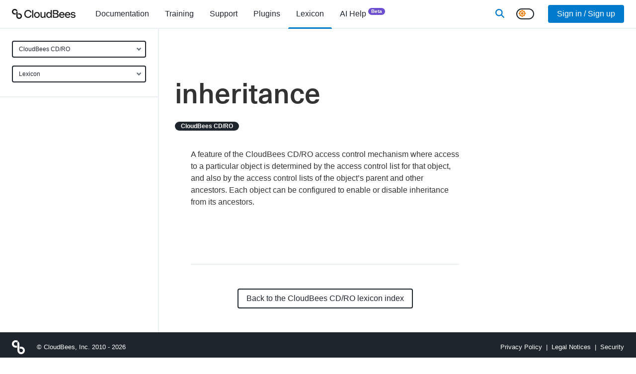

--- FILE ---
content_type: text/html; charset=utf-8
request_url: https://docs.cloudbees.com/lexicon/cloudbees-cd/inheritance
body_size: 17515
content:
<!DOCTYPE html><html lang="en"><head><meta charSet="utf-8" data-next-head=""/><meta name="viewport" content="width=device-width" data-next-head=""/><link rel="apple-touch-icon" sizes="180x180" href="/apple-touch-icon.png" data-next-head=""/><link rel="icon" type="image/png" sizes="32x32" href="/favicon-32x32.png" data-next-head=""/><link rel="icon" type="image/png" sizes="16x16" href="/favicon-16x16.png" data-next-head=""/><link rel="manifest" href="/site.webmanifest" data-next-head=""/><link rel="mask-icon" href="/safari-pinned-tab.svg" color="#5bbad5" data-next-head=""/><meta name="msapplication-TileColor" content="#2b5797" data-next-head=""/><meta name="theme-color" content="#ffffff" data-next-head=""/><title data-next-head="">CloudBees CD/RO Lexicon | CloudBees Docs</title><meta name="og:title" property="og:title" content="CloudBees CD/RO Lexicon | CloudBees Docs" data-next-head=""/><meta name="description" content="A feature of the CloudBees CD/RO access control mechanism where access to a particular object is determined by the access control list for that object, and also by the access control lists of the object’s parent and other ancestors. Each object can be configured to enable or disable inheritance from its ancestors." data-next-head=""/><meta name="og:description" property="og:description" content="A feature of the CloudBees CD/RO access control mechanism where access to a particular object is determined by the access control list for that object, and also by the access control lists of the object’s parent and other ancestors. Each object can be configured to enable or disable inheritance from its ancestors." data-next-head=""/><link rel="canonical" href="https://docs.cloudbees.com/lexicon/cloudbees-cd/inheritance"/><link href="/fontawesome/css/all.min.css" rel="stylesheet"/><link rel="dns-prefetch" href="https://api.segment.io"/><link rel="preconnect" href="https://api.segment.io"/><link rel="dns-prefetch" href="https://cdn.segment.com"/><link rel="preconnect" href="https://cdn.segment.com"/><meta name="robots" content="index,follow"/><meta name="msvalidate.01" content="67AB29368F43A0FC8B21475E3F8D9C26"/><script nonce="MGYwMDFiMTUtMGU5Yy00NmQ4LWJiMDMtZGZhYjYxZThkNDY0">window.rolloutData = "{\"data\":\"{\\\"platform\\\":\\\"SSR\\\",\\\"application\\\":\\\"5f11014dfce77d530935ead1\\\",\\\"experiments\\\":[{\\\"_id\\\":\\\"5b6ad065271c8622522b21b8\\\",\\\"name\\\":\\\"analytics\\\",\\\"archived\\\":false,\\\"featureFlags\\\":[{\\\"name\\\":\\\"rox.internal.analytics\\\"}],\\\"deploymentConfiguration\\\":{\\\"condition\\\":\\\"ifThen(or(isInTargetGroup(\\\\\\\"5c59b5f25cd82d07da614ff1\\\\\\\"), isInTargetGroup(\\\\\\\"63763f67f49c0fbd760ce547\\\\\\\")), ifThen(isInPercentage(0.01, mergeSeed(property(\\\\\\\"rox.internal.distinct_id\\\\\\\"), \\\\\\\"6de842304924ce11\\\\\\\")), \\\\\\\"true\\\\\\\", \\\\\\\"false\\\\\\\"), ifThen(isInTargetGroup(\\\\\\\"63763bd9d3f955d96c2242d8\\\\\\\"), ifThen(isInPercentage(0.1, mergeSeed(property(\\\\\\\"rox.internal.distinct_id\\\\\\\"), \\\\\\\"6de842304924ce11\\\\\\\")), \\\\\\\"true\\\\\\\", \\\\\\\"false\\\\\\\"), ifThen(or(isInTargetGroup(\\\\\\\"5c59b5f25cd82d07da614ff1\\\\\\\"), or(isInTargetGroup(\\\\\\\"63763f67f49c0fbd760ce547\\\\\\\"), or(isInTargetGroup(\\\\\\\"618bf9e9bd6d45458f4b36af\\\\\\\"), or(isInTargetGroup(\\\\\\\"60d1efdaa5f585469ae2d481\\\\\\\"), isInTargetGroup(\\\\\\\"5c1117bd4eadcb61d9778ffe\\\\\\\"))))), \\\\\\\"false\\\\\\\", ifThen(true, \\\\\\\"true\\\\\\\", \\\\\\\"false\\\\\\\"))))\\\"},\\\"labels\\\":[],\\\"stickinessProperty\\\":\\\"rox.internal.distinct_id\\\"},{\\\"_id\\\":\\\"61923cad3f9dde8fbc50671d\\\",\\\"name\\\":\\\"rox.internal.considerThrottleInPush\\\",\\\"archived\\\":false,\\\"featureFlags\\\":[{\\\"name\\\":\\\"rox.internal.considerThrottleInPush\\\"}],\\\"deploymentConfiguration\\\":{\\\"condition\\\":\\\"undefined\\\"},\\\"labels\\\":[],\\\"stickinessProperty\\\":\\\"rox.distinct_id\\\"},{\\\"_id\\\":\\\"61923cd4fc11570b241e7ce5\\\",\\\"name\\\":\\\"rox.internal.configurationFetched\\\",\\\"archived\\\":false,\\\"featureFlags\\\":[{\\\"name\\\":\\\"rox.internal.configurationFetched\\\"}],\\\"deploymentConfiguration\\\":{\\\"condition\\\":\\\"undefined\\\"},\\\"labels\\\":[],\\\"stickinessProperty\\\":\\\"rox.distinct_id\\\"},{\\\"_id\\\":\\\"61923cf63f9dde6a7a50676a\\\",\\\"name\\\":\\\"rox.internal.featureChecking\\\",\\\"archived\\\":false,\\\"featureFlags\\\":[{\\\"name\\\":\\\"rox.internal.featureChecking\\\"}],\\\"deploymentConfiguration\\\":{\\\"condition\\\":\\\"undefined\\\"},\\\"labels\\\":[],\\\"stickinessProperty\\\":\\\"rox.distinct_id\\\"},{\\\"_id\\\":\\\"658139d654f925d2605d1e0f\\\",\\\"name\\\":\\\"docs.darkModeSwitcher\\\",\\\"archived\\\":false,\\\"featureFlags\\\":[{\\\"name\\\":\\\"docs.darkModeSwitcher\\\"}],\\\"deploymentConfiguration\\\":{\\\"condition\\\":\\\"ifThen(isInTargetGroup(\\\\\\\"6049a95b17c56daa27186743\\\\\\\"), \\\\\\\"true\\\\\\\", ifThen(true, \\\\\\\"true\\\\\\\", \\\\\\\"false\\\\\\\"))\\\"},\\\"labels\\\":[],\\\"stickinessProperty\\\":\\\"rox.distinct_id\\\"},{\\\"_id\\\":\\\"619b24d3b659202400d16e98\\\",\\\"name\\\":\\\"docs.newAdministration\\\",\\\"archived\\\":false,\\\"featureFlags\\\":[{\\\"name\\\":\\\"docs.newAdministration\\\"}],\\\"deploymentConfiguration\\\":{\\\"condition\\\":\\\"ifThen(isInTargetGroup(\\\\\\\"604d42ef048afee805647327\\\\\\\"), \\\\\\\"false\\\\\\\", ifThen(true, \\\\\\\"false\\\\\\\", \\\\\\\"false\\\\\\\"))\\\"},\\\"labels\\\":[],\\\"stickinessProperty\\\":\\\"rox.distinct_id\\\"},{\\\"_id\\\":\\\"5be1bc46b38fed12b21518cb\\\",\\\"name\\\":\\\"push updates\\\",\\\"archived\\\":false,\\\"featureFlags\\\":[{\\\"name\\\":\\\"rox.internal.pushUpdates\\\"}],\\\"deploymentConfiguration\\\":{\\\"condition\\\":\\\"ifThen(or(isInTargetGroup(\\\\\\\"5dc186da74afb43aeae18a8f\\\\\\\"), or(isInTargetGroup(\\\\\\\"5c59b5f25cd82d07da614ff1\\\\\\\"), or(isInTargetGroup(\\\\\\\"5d9f282aa76b2e2fb71977d6\\\\\\\"), or(isInTargetGroup(\\\\\\\"5c1117bd4eadcb61d9778ffe\\\\\\\"), isInTargetGroup(\\\\\\\"5bd727ede2feb4039833b74c\\\\\\\"))))), \\\\\\\"false\\\\\\\", ifThen(true, \\\\\\\"true\\\\\\\", \\\\\\\"false\\\\\\\"))\\\"},\\\"labels\\\":[],\\\"stickinessProperty\\\":\\\"rox.internal.distinct_id\\\"},{\\\"_id\\\":\\\"5d7f73b0ff084f035c0add65\\\",\\\"name\\\":\\\"throttle fetch in seconds\\\",\\\"archived\\\":false,\\\"featureFlags\\\":[{\\\"name\\\":\\\"rox.internal.throttleFetchInSeconds\\\"}],\\\"deploymentConfiguration\\\":{\\\"condition\\\":\\\"ifThen(isInTargetGroup(\\\\\\\"63763f67f49c0fbd760ce547\\\\\\\"), b64d(\\\\\\\"MTA4MDA=\\\\\\\"), ifThen(isInTargetGroup(\\\\\\\"637641ebf49c0fbd760d38aa\\\\\\\"), b64d(\\\\\\\"NDMyMDA=\\\\\\\"), ifThen(isInTargetGroup(\\\\\\\"5c1117bd4eadcb61d9778ffe\\\\\\\"), b64d(\\\\\\\"MzA=\\\\\\\"), ifThen(true, b64d(\\\\\\\"MA==\\\\\\\"), undefined))))\\\"},\\\"labels\\\":[],\\\"stickinessProperty\\\":\\\"rox.distinct_id\\\"},{\\\"_id\\\":\\\"66f0e40e36db29ae02f8a4b8\\\",\\\"name\\\":\\\"docs.searchProvider\\\",\\\"archived\\\":false,\\\"featureFlags\\\":[{\\\"name\\\":\\\"docs.searchProvider\\\"}],\\\"deploymentConfiguration\\\":{\\\"condition\\\":\\\"ifThen(isInTargetGroup(\\\\\\\"6049a95b17c56daa27186743\\\\\\\"), b64d(\\\\\\\"dW5pZmllZA==\\\\\\\"), ifThen(true, b64d(\\\\\\\"dW5pZmllZA==\\\\\\\"), undefined))\\\"},\\\"labels\\\":[],\\\"stickinessProperty\\\":\\\"rox.distinct_id\\\"},{\\\"_id\\\":\\\"69098fa62d10b2ef5aa0e46a\\\",\\\"name\\\":\\\"docs.searchLibrarian\\\",\\\"archived\\\":false,\\\"featureFlags\\\":[{\\\"name\\\":\\\"docs.searchLibrarian\\\"}],\\\"deploymentConfiguration\\\":{\\\"condition\\\":\\\"ifThen(isInTargetGroup(\\\\\\\"6049a95b17c56daa27186743\\\\\\\"), \\\\\\\"true\\\\\\\", ifThen(true, \\\\\\\"true\\\\\\\", \\\\\\\"false\\\\\\\"))\\\"},\\\"labels\\\":[],\\\"stickinessProperty\\\":\\\"rox.distinct_id\\\"}],\\\"targetGroups\\\":[{\\\"_id\\\":\\\"5bd727ede2feb4039833b74c\\\",\\\"name\\\":\\\"5bd727ede2feb4039833b74c\\\",\\\"condition\\\":\\\"inArray(md5(concat(\\\\\\\"1d839ecafa01edda\\\\\\\",property(b64d(\\\\\\\"cm94LmludGVybmFsLmFwcEtleQ==\\\\\\\")))),[\\\\\\\"e287aff4a4e25fac9ea321d0d3c57c36\\\\\\\"])\\\"},{\\\"_id\\\":\\\"5c1117bd4eadcb61d9778ffe\\\",\\\"name\\\":\\\"5c1117bd4eadcb61d9778ffe\\\",\\\"condition\\\":\\\"inArray(md5(concat(\\\\\\\"0e85b634026ca88e\\\\\\\",property(b64d(\\\\\\\"cm94LmludGVybmFsLmFwcEtleQ==\\\\\\\")))),[\\\\\\\"7681e2d7d3fb2c27e46c93a819e39156\\\\\\\",\\\\\\\"eb0353df5258952978a580fc6bd734ec\\\\\\\"])\\\"},{\\\"_id\\\":\\\"5c59b5f25cd82d07da614ff1\\\",\\\"name\\\":\\\"5c59b5f25cd82d07da614ff1\\\",\\\"condition\\\":\\\"inArray(md5(concat(\\\\\\\"d59ffb94e40d8bb6\\\\\\\",property(b64d(\\\\\\\"cm94LmludGVybmFsLmFwcEtleQ==\\\\\\\")))),[\\\\\\\"05ee7d34c54a35f775328bba849d0558\\\\\\\",\\\\\\\"295f56b07b4b314cad59d23e15f9ba6d\\\\\\\",\\\\\\\"07233728c26fea2edd4a00d9079eaef1\\\\\\\",\\\\\\\"a1131f2d939764316556717ac6a28943\\\\\\\"])\\\"},{\\\"_id\\\":\\\"5d9f282aa76b2e2fb71977d6\\\",\\\"name\\\":\\\"5d9f282aa76b2e2fb71977d6\\\",\\\"condition\\\":\\\"and(isUndefined(property(b64d(\\\\\\\"cm94LmludGVybmFsLmxpYl92ZXJzaW9u\\\\\\\"))),inArray(md5(concat(\\\\\\\"372a168d12d0e924\\\\\\\",property(b64d(\\\\\\\"cm94LmludGVybmFsLnJlYWxQbGF0Zm9ybQ==\\\\\\\")))),[\\\\\\\"d32a24af320a42fa47adc1e8498494b9\\\\\\\"]))\\\"},{\\\"_id\\\":\\\"5dc186da74afb43aeae18a8f\\\",\\\"name\\\":\\\"5dc186da74afb43aeae18a8f\\\",\\\"condition\\\":\\\"inArray(md5(concat(\\\\\\\"10106f079a4826c4\\\\\\\",property(b64d(\\\\\\\"cm94LmludGVybmFsLmFwcEtleQ==\\\\\\\")))),[\\\\\\\"c424b8a3d847a6c5bd46d965fc1b3876\\\\\\\",\\\\\\\"5d37c8ae03a98198bdd5d83a1557ba93\\\\\\\"])\\\"},{\\\"_id\\\":\\\"60d1efdaa5f585469ae2d481\\\",\\\"name\\\":\\\"60d1efdaa5f585469ae2d481\\\",\\\"condition\\\":\\\"inArray(md5(concat(\\\\\\\"c844f6333481c343\\\\\\\",property(b64d(\\\\\\\"cm94LmludGVybmFsLmFwcEtleQ==\\\\\\\")))),[\\\\\\\"5028459c6d6694d89607f0b472974fe9\\\\\\\",\\\\\\\"99648b2891bfb4da411a1d98d444659c\\\\\\\"])\\\"},{\\\"_id\\\":\\\"618bf9e9bd6d45458f4b36af\\\",\\\"name\\\":\\\"618bf9e9bd6d45458f4b36af\\\",\\\"condition\\\":\\\"and(semverLt(property(b64d(\\\\\\\"cm94LmludGVybmFsLmxpYl92ZXJzaW9u\\\\\\\")),b64d(\\\\\\\"NS4xLjA=\\\\\\\")),inArray(md5(concat(\\\\\\\"5e6a52de072904eb\\\\\\\",property(b64d(\\\\\\\"cm94LnBsYXRmb3Jt\\\\\\\")))),[\\\\\\\"d5271e4dc2f16bf61f020fa4ab0bd1c0\\\\\\\"]))\\\"},{\\\"_id\\\":\\\"63763bd9d3f955d96c2242d8\\\",\\\"name\\\":\\\"63763bd9d3f955d96c2242d8\\\",\\\"condition\\\":\\\"inArray(md5(concat(\\\\\\\"1fa8898d1f6caefa\\\\\\\",property(b64d(\\\\\\\"cm94LmludGVybmFsLmFwcEtleQ==\\\\\\\")))),[\\\\\\\"3cefd0de79c0574683c1323520a20d89\\\\\\\",\\\\\\\"4922866809ad22cade91f800461a7d54\\\\\\\"])\\\"},{\\\"_id\\\":\\\"63763f67f49c0fbd760ce547\\\",\\\"name\\\":\\\"63763f67f49c0fbd760ce547\\\",\\\"condition\\\":\\\"inArray(md5(concat(\\\\\\\"9cee835a33d93325\\\\\\\",property(b64d(\\\\\\\"cm94LmludGVybmFsLmFwcEtleQ==\\\\\\\")))),[\\\\\\\"0986e0c4aeb2ae59a5e8ca29f688a216\\\\\\\",\\\\\\\"a4007e3525895ba18690b7b7d5ccaee3\\\\\\\",\\\\\\\"cab35d7441cd95ff63afaf4de518ba82\\\\\\\",\\\\\\\"cbc32128b35ffa0c4c92420a1df844f5\\\\\\\"])\\\"},{\\\"_id\\\":\\\"637641ebf49c0fbd760d38aa\\\",\\\"name\\\":\\\"637641ebf49c0fbd760d38aa\\\",\\\"condition\\\":\\\"inArray(md5(concat(\\\\\\\"faf9f4cf47fa9623\\\\\\\",property(b64d(\\\\\\\"cm94LmludGVybmFsLmFwcEtleQ==\\\\\\\")))),[\\\\\\\"894af8537a317b3a7633549c72502d5f\\\\\\\",\\\\\\\"b736fc12fb266d8fc8963e81e91f831e\\\\\\\"])\\\"},{\\\"_id\\\":\\\"604d42ef048afee805647327\\\",\\\"name\\\":\\\"604d42ef048afee805647327\\\",\\\"condition\\\":\\\"and(eq(property(b64d(\\\\\\\"dXNlckVtcGxveWVl\\\\\\\")),true),inArray(md5(concat(\\\\\\\"9139a048baa8fec4\\\\\\\",property(b64d(\\\\\\\"dXNlckVtYWls\\\\\\\")))),[\\\\\\\"42ec7ebdcd4a9eab123fb4f99b7eb4fa\\\\\\\",\\\\\\\"553c0fffeee4ab57f1802397b13c11ac\\\\\\\",\\\\\\\"5586c0331e4aa716f2858049598e4a12\\\\\\\",\\\\\\\"6785c6d1d36be80d1ec0310b7046b790\\\\\\\",\\\\\\\"64f14bc6acafa87cc743c10208456ead\\\\\\\"]))\\\"},{\\\"_id\\\":\\\"6049a95b17c56daa27186743\\\",\\\"name\\\":\\\"6049a95b17c56daa27186743\\\",\\\"condition\\\":\\\"eq(property(b64d(\\\\\\\"dXNlckVtcGxveWVl\\\\\\\")),true)\\\"}],\\\"remoteVariables\\\":[],\\\"creation_date\\\":\\\"2025-11-19T00:06:13.871Z\\\",\\\"api_version\\\":\\\"1.8.0\\\"}\",\"signature_v0\":\"uzPGqvyiDJUuTXLV0i2wz0La/u57hFAZQsGnZEDp4tNy9+8XhwewIK12acsZkcomElGCFDBnqFaIUu7bzxXznqZpkstqao2VcBsvF0vWqWg9R3LhKInR8Onz7ZEIIS5po3UD3LvXBW5qe90hBGJpF8ZLGmQlaYs2Lh8nhubT3A/o64oV9fDedkgJqpPp9m56Yh0Ljoh53inXxW5Sfy+mm5dYYi2u7rlSE8qkx6DEfoPBBMopl5x/J88rTL8hTcEYh7o7T8e5giWl6gOVaNicxto7Z3tDKUnpzS8teqIRTccNkK/c+b5LG/6X6yz84HmHtfk/gw2sV942YTSvEUsUvQ==\",\"signed_date\":\"2025-11-19T00:06:13.874Z\"}";</script><script id="__NEXT_DATA__" type="application/json" nonce="MGYwMDFiMTUtMGU5Yy00NmQ4LWJiMDMtZGZhYjYxZThkNDY0">{"props":{"pageProps":{"user":null,"rolloutData":"{\"data\":\"{\\\"platform\\\":\\\"SSR\\\",\\\"application\\\":\\\"5f11014dfce77d530935ead1\\\",\\\"experiments\\\":[{\\\"_id\\\":\\\"5b6ad065271c8622522b21b8\\\",\\\"name\\\":\\\"analytics\\\",\\\"archived\\\":false,\\\"featureFlags\\\":[{\\\"name\\\":\\\"rox.internal.analytics\\\"}],\\\"deploymentConfiguration\\\":{\\\"condition\\\":\\\"ifThen(or(isInTargetGroup(\\\\\\\"5c59b5f25cd82d07da614ff1\\\\\\\"), isInTargetGroup(\\\\\\\"63763f67f49c0fbd760ce547\\\\\\\")), ifThen(isInPercentage(0.01, mergeSeed(property(\\\\\\\"rox.internal.distinct_id\\\\\\\"), \\\\\\\"6de842304924ce11\\\\\\\")), \\\\\\\"true\\\\\\\", \\\\\\\"false\\\\\\\"), ifThen(isInTargetGroup(\\\\\\\"63763bd9d3f955d96c2242d8\\\\\\\"), ifThen(isInPercentage(0.1, mergeSeed(property(\\\\\\\"rox.internal.distinct_id\\\\\\\"), \\\\\\\"6de842304924ce11\\\\\\\")), \\\\\\\"true\\\\\\\", \\\\\\\"false\\\\\\\"), ifThen(or(isInTargetGroup(\\\\\\\"5c59b5f25cd82d07da614ff1\\\\\\\"), or(isInTargetGroup(\\\\\\\"63763f67f49c0fbd760ce547\\\\\\\"), or(isInTargetGroup(\\\\\\\"618bf9e9bd6d45458f4b36af\\\\\\\"), or(isInTargetGroup(\\\\\\\"60d1efdaa5f585469ae2d481\\\\\\\"), isInTargetGroup(\\\\\\\"5c1117bd4eadcb61d9778ffe\\\\\\\"))))), \\\\\\\"false\\\\\\\", ifThen(true, \\\\\\\"true\\\\\\\", \\\\\\\"false\\\\\\\"))))\\\"},\\\"labels\\\":[],\\\"stickinessProperty\\\":\\\"rox.internal.distinct_id\\\"},{\\\"_id\\\":\\\"61923cad3f9dde8fbc50671d\\\",\\\"name\\\":\\\"rox.internal.considerThrottleInPush\\\",\\\"archived\\\":false,\\\"featureFlags\\\":[{\\\"name\\\":\\\"rox.internal.considerThrottleInPush\\\"}],\\\"deploymentConfiguration\\\":{\\\"condition\\\":\\\"undefined\\\"},\\\"labels\\\":[],\\\"stickinessProperty\\\":\\\"rox.distinct_id\\\"},{\\\"_id\\\":\\\"61923cd4fc11570b241e7ce5\\\",\\\"name\\\":\\\"rox.internal.configurationFetched\\\",\\\"archived\\\":false,\\\"featureFlags\\\":[{\\\"name\\\":\\\"rox.internal.configurationFetched\\\"}],\\\"deploymentConfiguration\\\":{\\\"condition\\\":\\\"undefined\\\"},\\\"labels\\\":[],\\\"stickinessProperty\\\":\\\"rox.distinct_id\\\"},{\\\"_id\\\":\\\"61923cf63f9dde6a7a50676a\\\",\\\"name\\\":\\\"rox.internal.featureChecking\\\",\\\"archived\\\":false,\\\"featureFlags\\\":[{\\\"name\\\":\\\"rox.internal.featureChecking\\\"}],\\\"deploymentConfiguration\\\":{\\\"condition\\\":\\\"undefined\\\"},\\\"labels\\\":[],\\\"stickinessProperty\\\":\\\"rox.distinct_id\\\"},{\\\"_id\\\":\\\"658139d654f925d2605d1e0f\\\",\\\"name\\\":\\\"docs.darkModeSwitcher\\\",\\\"archived\\\":false,\\\"featureFlags\\\":[{\\\"name\\\":\\\"docs.darkModeSwitcher\\\"}],\\\"deploymentConfiguration\\\":{\\\"condition\\\":\\\"ifThen(isInTargetGroup(\\\\\\\"6049a95b17c56daa27186743\\\\\\\"), \\\\\\\"true\\\\\\\", ifThen(true, \\\\\\\"true\\\\\\\", \\\\\\\"false\\\\\\\"))\\\"},\\\"labels\\\":[],\\\"stickinessProperty\\\":\\\"rox.distinct_id\\\"},{\\\"_id\\\":\\\"619b24d3b659202400d16e98\\\",\\\"name\\\":\\\"docs.newAdministration\\\",\\\"archived\\\":false,\\\"featureFlags\\\":[{\\\"name\\\":\\\"docs.newAdministration\\\"}],\\\"deploymentConfiguration\\\":{\\\"condition\\\":\\\"ifThen(isInTargetGroup(\\\\\\\"604d42ef048afee805647327\\\\\\\"), \\\\\\\"false\\\\\\\", ifThen(true, \\\\\\\"false\\\\\\\", \\\\\\\"false\\\\\\\"))\\\"},\\\"labels\\\":[],\\\"stickinessProperty\\\":\\\"rox.distinct_id\\\"},{\\\"_id\\\":\\\"5be1bc46b38fed12b21518cb\\\",\\\"name\\\":\\\"push updates\\\",\\\"archived\\\":false,\\\"featureFlags\\\":[{\\\"name\\\":\\\"rox.internal.pushUpdates\\\"}],\\\"deploymentConfiguration\\\":{\\\"condition\\\":\\\"ifThen(or(isInTargetGroup(\\\\\\\"5dc186da74afb43aeae18a8f\\\\\\\"), or(isInTargetGroup(\\\\\\\"5c59b5f25cd82d07da614ff1\\\\\\\"), or(isInTargetGroup(\\\\\\\"5d9f282aa76b2e2fb71977d6\\\\\\\"), or(isInTargetGroup(\\\\\\\"5c1117bd4eadcb61d9778ffe\\\\\\\"), isInTargetGroup(\\\\\\\"5bd727ede2feb4039833b74c\\\\\\\"))))), \\\\\\\"false\\\\\\\", ifThen(true, \\\\\\\"true\\\\\\\", \\\\\\\"false\\\\\\\"))\\\"},\\\"labels\\\":[],\\\"stickinessProperty\\\":\\\"rox.internal.distinct_id\\\"},{\\\"_id\\\":\\\"5d7f73b0ff084f035c0add65\\\",\\\"name\\\":\\\"throttle fetch in seconds\\\",\\\"archived\\\":false,\\\"featureFlags\\\":[{\\\"name\\\":\\\"rox.internal.throttleFetchInSeconds\\\"}],\\\"deploymentConfiguration\\\":{\\\"condition\\\":\\\"ifThen(isInTargetGroup(\\\\\\\"63763f67f49c0fbd760ce547\\\\\\\"), b64d(\\\\\\\"MTA4MDA=\\\\\\\"), ifThen(isInTargetGroup(\\\\\\\"637641ebf49c0fbd760d38aa\\\\\\\"), b64d(\\\\\\\"NDMyMDA=\\\\\\\"), ifThen(isInTargetGroup(\\\\\\\"5c1117bd4eadcb61d9778ffe\\\\\\\"), b64d(\\\\\\\"MzA=\\\\\\\"), ifThen(true, b64d(\\\\\\\"MA==\\\\\\\"), undefined))))\\\"},\\\"labels\\\":[],\\\"stickinessProperty\\\":\\\"rox.distinct_id\\\"},{\\\"_id\\\":\\\"66f0e40e36db29ae02f8a4b8\\\",\\\"name\\\":\\\"docs.searchProvider\\\",\\\"archived\\\":false,\\\"featureFlags\\\":[{\\\"name\\\":\\\"docs.searchProvider\\\"}],\\\"deploymentConfiguration\\\":{\\\"condition\\\":\\\"ifThen(isInTargetGroup(\\\\\\\"6049a95b17c56daa27186743\\\\\\\"), b64d(\\\\\\\"dW5pZmllZA==\\\\\\\"), ifThen(true, b64d(\\\\\\\"dW5pZmllZA==\\\\\\\"), undefined))\\\"},\\\"labels\\\":[],\\\"stickinessProperty\\\":\\\"rox.distinct_id\\\"},{\\\"_id\\\":\\\"69098fa62d10b2ef5aa0e46a\\\",\\\"name\\\":\\\"docs.searchLibrarian\\\",\\\"archived\\\":false,\\\"featureFlags\\\":[{\\\"name\\\":\\\"docs.searchLibrarian\\\"}],\\\"deploymentConfiguration\\\":{\\\"condition\\\":\\\"ifThen(isInTargetGroup(\\\\\\\"6049a95b17c56daa27186743\\\\\\\"), \\\\\\\"true\\\\\\\", ifThen(true, \\\\\\\"true\\\\\\\", \\\\\\\"false\\\\\\\"))\\\"},\\\"labels\\\":[],\\\"stickinessProperty\\\":\\\"rox.distinct_id\\\"}],\\\"targetGroups\\\":[{\\\"_id\\\":\\\"5bd727ede2feb4039833b74c\\\",\\\"name\\\":\\\"5bd727ede2feb4039833b74c\\\",\\\"condition\\\":\\\"inArray(md5(concat(\\\\\\\"1d839ecafa01edda\\\\\\\",property(b64d(\\\\\\\"cm94LmludGVybmFsLmFwcEtleQ==\\\\\\\")))),[\\\\\\\"e287aff4a4e25fac9ea321d0d3c57c36\\\\\\\"])\\\"},{\\\"_id\\\":\\\"5c1117bd4eadcb61d9778ffe\\\",\\\"name\\\":\\\"5c1117bd4eadcb61d9778ffe\\\",\\\"condition\\\":\\\"inArray(md5(concat(\\\\\\\"0e85b634026ca88e\\\\\\\",property(b64d(\\\\\\\"cm94LmludGVybmFsLmFwcEtleQ==\\\\\\\")))),[\\\\\\\"7681e2d7d3fb2c27e46c93a819e39156\\\\\\\",\\\\\\\"eb0353df5258952978a580fc6bd734ec\\\\\\\"])\\\"},{\\\"_id\\\":\\\"5c59b5f25cd82d07da614ff1\\\",\\\"name\\\":\\\"5c59b5f25cd82d07da614ff1\\\",\\\"condition\\\":\\\"inArray(md5(concat(\\\\\\\"d59ffb94e40d8bb6\\\\\\\",property(b64d(\\\\\\\"cm94LmludGVybmFsLmFwcEtleQ==\\\\\\\")))),[\\\\\\\"05ee7d34c54a35f775328bba849d0558\\\\\\\",\\\\\\\"295f56b07b4b314cad59d23e15f9ba6d\\\\\\\",\\\\\\\"07233728c26fea2edd4a00d9079eaef1\\\\\\\",\\\\\\\"a1131f2d939764316556717ac6a28943\\\\\\\"])\\\"},{\\\"_id\\\":\\\"5d9f282aa76b2e2fb71977d6\\\",\\\"name\\\":\\\"5d9f282aa76b2e2fb71977d6\\\",\\\"condition\\\":\\\"and(isUndefined(property(b64d(\\\\\\\"cm94LmludGVybmFsLmxpYl92ZXJzaW9u\\\\\\\"))),inArray(md5(concat(\\\\\\\"372a168d12d0e924\\\\\\\",property(b64d(\\\\\\\"cm94LmludGVybmFsLnJlYWxQbGF0Zm9ybQ==\\\\\\\")))),[\\\\\\\"d32a24af320a42fa47adc1e8498494b9\\\\\\\"]))\\\"},{\\\"_id\\\":\\\"5dc186da74afb43aeae18a8f\\\",\\\"name\\\":\\\"5dc186da74afb43aeae18a8f\\\",\\\"condition\\\":\\\"inArray(md5(concat(\\\\\\\"10106f079a4826c4\\\\\\\",property(b64d(\\\\\\\"cm94LmludGVybmFsLmFwcEtleQ==\\\\\\\")))),[\\\\\\\"c424b8a3d847a6c5bd46d965fc1b3876\\\\\\\",\\\\\\\"5d37c8ae03a98198bdd5d83a1557ba93\\\\\\\"])\\\"},{\\\"_id\\\":\\\"60d1efdaa5f585469ae2d481\\\",\\\"name\\\":\\\"60d1efdaa5f585469ae2d481\\\",\\\"condition\\\":\\\"inArray(md5(concat(\\\\\\\"c844f6333481c343\\\\\\\",property(b64d(\\\\\\\"cm94LmludGVybmFsLmFwcEtleQ==\\\\\\\")))),[\\\\\\\"5028459c6d6694d89607f0b472974fe9\\\\\\\",\\\\\\\"99648b2891bfb4da411a1d98d444659c\\\\\\\"])\\\"},{\\\"_id\\\":\\\"618bf9e9bd6d45458f4b36af\\\",\\\"name\\\":\\\"618bf9e9bd6d45458f4b36af\\\",\\\"condition\\\":\\\"and(semverLt(property(b64d(\\\\\\\"cm94LmludGVybmFsLmxpYl92ZXJzaW9u\\\\\\\")),b64d(\\\\\\\"NS4xLjA=\\\\\\\")),inArray(md5(concat(\\\\\\\"5e6a52de072904eb\\\\\\\",property(b64d(\\\\\\\"cm94LnBsYXRmb3Jt\\\\\\\")))),[\\\\\\\"d5271e4dc2f16bf61f020fa4ab0bd1c0\\\\\\\"]))\\\"},{\\\"_id\\\":\\\"63763bd9d3f955d96c2242d8\\\",\\\"name\\\":\\\"63763bd9d3f955d96c2242d8\\\",\\\"condition\\\":\\\"inArray(md5(concat(\\\\\\\"1fa8898d1f6caefa\\\\\\\",property(b64d(\\\\\\\"cm94LmludGVybmFsLmFwcEtleQ==\\\\\\\")))),[\\\\\\\"3cefd0de79c0574683c1323520a20d89\\\\\\\",\\\\\\\"4922866809ad22cade91f800461a7d54\\\\\\\"])\\\"},{\\\"_id\\\":\\\"63763f67f49c0fbd760ce547\\\",\\\"name\\\":\\\"63763f67f49c0fbd760ce547\\\",\\\"condition\\\":\\\"inArray(md5(concat(\\\\\\\"9cee835a33d93325\\\\\\\",property(b64d(\\\\\\\"cm94LmludGVybmFsLmFwcEtleQ==\\\\\\\")))),[\\\\\\\"0986e0c4aeb2ae59a5e8ca29f688a216\\\\\\\",\\\\\\\"a4007e3525895ba18690b7b7d5ccaee3\\\\\\\",\\\\\\\"cab35d7441cd95ff63afaf4de518ba82\\\\\\\",\\\\\\\"cbc32128b35ffa0c4c92420a1df844f5\\\\\\\"])\\\"},{\\\"_id\\\":\\\"637641ebf49c0fbd760d38aa\\\",\\\"name\\\":\\\"637641ebf49c0fbd760d38aa\\\",\\\"condition\\\":\\\"inArray(md5(concat(\\\\\\\"faf9f4cf47fa9623\\\\\\\",property(b64d(\\\\\\\"cm94LmludGVybmFsLmFwcEtleQ==\\\\\\\")))),[\\\\\\\"894af8537a317b3a7633549c72502d5f\\\\\\\",\\\\\\\"b736fc12fb266d8fc8963e81e91f831e\\\\\\\"])\\\"},{\\\"_id\\\":\\\"604d42ef048afee805647327\\\",\\\"name\\\":\\\"604d42ef048afee805647327\\\",\\\"condition\\\":\\\"and(eq(property(b64d(\\\\\\\"dXNlckVtcGxveWVl\\\\\\\")),true),inArray(md5(concat(\\\\\\\"9139a048baa8fec4\\\\\\\",property(b64d(\\\\\\\"dXNlckVtYWls\\\\\\\")))),[\\\\\\\"42ec7ebdcd4a9eab123fb4f99b7eb4fa\\\\\\\",\\\\\\\"553c0fffeee4ab57f1802397b13c11ac\\\\\\\",\\\\\\\"5586c0331e4aa716f2858049598e4a12\\\\\\\",\\\\\\\"6785c6d1d36be80d1ec0310b7046b790\\\\\\\",\\\\\\\"64f14bc6acafa87cc743c10208456ead\\\\\\\"]))\\\"},{\\\"_id\\\":\\\"6049a95b17c56daa27186743\\\",\\\"name\\\":\\\"6049a95b17c56daa27186743\\\",\\\"condition\\\":\\\"eq(property(b64d(\\\\\\\"dXNlckVtcGxveWVl\\\\\\\")),true)\\\"}],\\\"remoteVariables\\\":[],\\\"creation_date\\\":\\\"2025-11-19T00:06:13.871Z\\\",\\\"api_version\\\":\\\"1.8.0\\\"}\",\"signature_v0\":\"uzPGqvyiDJUuTXLV0i2wz0La/u57hFAZQsGnZEDp4tNy9+8XhwewIK12acsZkcomElGCFDBnqFaIUu7bzxXznqZpkstqao2VcBsvF0vWqWg9R3LhKInR8Onz7ZEIIS5po3UD3LvXBW5qe90hBGJpF8ZLGmQlaYs2Lh8nhubT3A/o64oV9fDedkgJqpPp9m56Yh0Ljoh53inXxW5Sfy+mm5dYYi2u7rlSE8qkx6DEfoPBBMopl5x/J88rTL8hTcEYh7o7T8e5giWl6gOVaNicxto7Z3tDKUnpzS8teqIRTccNkK/c+b5LG/6X6yz84HmHtfk/gw2sV942YTSvEUsUvQ==\",\"signed_date\":\"2025-11-19T00:06:13.874Z\"}","navigationContext":{"title":"","url":"","startPage":"","page":{"component":"cloudbees-cd-lexicon","componentGroup":"cloudbees-cd","editUrl":"https://github.com/cloudbees/docsite-cloudbees-common-sda/edit/main/cloudbees-cd-lexicon/modules/lexicon/pages/inheritance.adoc","module":"lexicon","url":"/lexicon/cloudbees-cd/inheritance","version":"latest"},"component":{"name":"cloudbees-cd-lexicon","title":"Lexicon","version":"","url":"","versions":[{"version":"latest","url":"/lexicon/cloudbees-cd","displayVersion":"latest","prerelease":false,"accessMode":"default","navigation":[{"label":"Lexicon","accessMode":"default","children":[],"url":"/lexicon/cloudbees-cd"}]}]},"componentVersion":{"version":"latest","url":"/lexicon/cloudbees-cd","displayVersion":"latest","prerelease":false,"accessMode":"default","navigation":[{"label":"Lexicon","accessMode":"default","children":[],"url":"/lexicon/cloudbees-cd"}]}},"topNavColumns":[{"categories":[{"title":"Software Delivery Automation","items":[{"title":"CloudBees Software Delivery Automation","url":"/docs/cloudbees-sda/latest/","component":"cloudbees-sda"},{"title":"CloudBees CI","url":"/docs/cloudbees-ci/latest/","component":"cloudbees-ci"},{"title":"CloudBees CD/RO","url":"/docs/cloudbees-cd/latest/","component":"cloudbees-cd"}]},{"title":"Other CloudBees Products","items":[{"title":"CloudBees Build Acceleration","url":"/docs/cloudbees-build-acceleration/latest/","component":"cloudbees-build-acceleration"},{"title":"CloudBees CodeShip","url":"/docs/cloudbees-codeship/latest/","component":"cloudbees-codeship"}]}]},{"categories":[{"title":"Cloud-Native Platform","items":[{"title":"CloudBees platform","url":"/docs/cloudbees-platform/latest/","component":"cloudbees-platform"},{"title":"CloudBees Feature Management (legacy)","url":"/docs/cloudbees-feature-management/latest/","component":"cloudbees-feature-management"},{"title":"CloudBees Smart Tests","url":"/docs/cloudbees-smart-tests/latest/","component":"cloudbees-smart-tests"}]}]},{"categories":[{"title":"Agentic DevOps","items":[{"title":"CloudBees Unify MCP Server","url":"/docs/cloudbees-unify-mcp-server/latest/","component":"cloudbees-unify-mcp-server"},{"title":"CloudBees CI MCP Router","url":"/docs/cloudbees-ci-mcp-router/latest/","component":"cloudbees-ci-mcp-router"}]},{"title":"Resources","items":[{"title":"Account management","url":"/docs/account-management/latest/","component":"account-management"},{"title":"Legal and policies","url":"/docs/cloudbees-common/latest/","component":"cloudbees-common"}]}]}],"components":{"cloudbees-smart-tests":{"name":"cloudbees-smart-tests","title":"CloudBees Smart Tests","version":"","url":"/docs/cloudbees-smart-tests/latest/","versions":[{"version":"latest","url":"/docs/cloudbees-smart-tests/latest/","displayVersion":"latest","prerelease":false,"accessMode":"default","navigation":[]}]},"cloudbees-unify-mcp-server":{"name":"cloudbees-unify-mcp-server","title":"CloudBees Unify MCP Server","version":"","url":"/docs/cloudbees-unify-mcp-server/latest/","versions":[{"version":"latest","url":"/docs/cloudbees-unify-mcp-server/latest/","displayVersion":"latest","prerelease":false,"accessMode":"default","navigation":[]}]},"cloudbees-ci-mcp-router":{"name":"cloudbees-ci-mcp-router","title":"CloudBees CI MCP Router","version":"","url":"/docs/cloudbees-ci-mcp-router/latest/","versions":[{"version":"latest","url":"/docs/cloudbees-ci-mcp-router/latest/","displayVersion":"latest","prerelease":false,"accessMode":"default","navigation":[]}]},"cloudbees-build-acceleration-kb":{"name":"cloudbees-build-acceleration-kb","title":"Knowledge Base","version":"","url":"/docs/cloudbees-build-acceleration-kb/latest/","versions":[{"version":"latest","url":"/docs/cloudbees-build-acceleration-kb/latest/","displayVersion":"latest","prerelease":false,"accessMode":"default","navigation":[]}]},"cloudbees-cd-kb":{"name":"cloudbees-cd-kb","title":"Knowledge Base","version":"","url":"/docs/cloudbees-cd-kb/latest/","versions":[{"version":"latest","url":"/docs/cloudbees-cd-kb/latest/","displayVersion":"latest","prerelease":false,"accessMode":"default","navigation":[]}]},"cloudbees-ci-kb":{"name":"cloudbees-ci-kb","title":"Knowledge Base","version":"","url":"/docs/cloudbees-ci-kb/latest/","versions":[{"version":"latest","url":"/docs/cloudbees-ci-kb/latest/","displayVersion":"latest","prerelease":false,"accessMode":"default","navigation":[]}]},"cloudbees-feature-flags-kb":{"name":"cloudbees-feature-flags-kb","title":"Knowledge Base","version":"","url":"/docs/cloudbees-feature-flags-kb/latest/","versions":[{"version":"latest","url":"/docs/cloudbees-feature-flags-kb/latest/","displayVersion":"latest","prerelease":false,"accessMode":"default","navigation":[]}]},"cloudbees-platform-kb":{"name":"cloudbees-platform-kb","title":"Knowledge Base","version":"","url":"/docs/cloudbees-platform-kb/latest/","versions":[{"version":"latest","url":"/docs/cloudbees-platform-kb/latest/","displayVersion":"latest","prerelease":false,"accessMode":"default","navigation":[]}]},"common-kb":{"name":"common-kb","title":"Knowledge Base","version":"","url":"/docs/common-kb/latest/","versions":[{"version":"latest","url":"/docs/common-kb/latest/","displayVersion":"latest","prerelease":false,"accessMode":"default","navigation":[]}]},"general-kb":{"name":"general-kb","title":"Knowledge Base","version":"","url":"/docs/general-kb/latest/","versions":[{"version":"latest","url":"/docs/general-kb/latest/","displayVersion":"latest","prerelease":false,"accessMode":"default","navigation":[]}]},"cloudbees-platform-changelog":{"name":"cloudbees-platform-changelog","title":"Changelog","version":"","url":"/docs/cloudbees-platform-changelog/latest/","versions":[{"version":"latest","url":"/docs/cloudbees-platform-changelog/latest/","displayVersion":"latest","prerelease":false,"accessMode":"default","navigation":[]}]},"cloudbees-platform":{"name":"cloudbees-platform","title":"Documentation","version":"","url":"/docs/cloudbees-platform/latest/","versions":[{"version":"latest","url":"/docs/cloudbees-platform/latest/","displayVersion":"latest","prerelease":false,"accessMode":"default","navigation":[]}]},"cloudbees-platform-lexicon":{"name":"cloudbees-platform-lexicon","title":"Lexicon","version":"","url":"/lexicon/cloudbees-platform","versions":[{"version":"latest","url":"/lexicon/cloudbees-platform","displayVersion":"latest","prerelease":false,"accessMode":"default","navigation":[]}]},"cloudbees-cd-api-dsl":{"name":"cloudbees-cd-api-dsl","title":"DSL API reference","version":"","url":"/docs/cloudbees-cd-api-dsl/latest/","versions":[{"version":"latest","url":"/docs/cloudbees-cd-api-dsl/latest/","displayVersion":"latest (2025.12.0)","prerelease":false,"accessMode":"default","navigation":[]},{"version":"2025.09.0","url":"/docs/cloudbees-cd-api-dsl/2025.09.0/","displayVersion":"2025.09.0","prerelease":false,"accessMode":"default","navigation":[]},{"version":"2025.06.0","url":"/docs/cloudbees-cd-api-dsl/2025.06.0/","displayVersion":"2025.06.0","prerelease":false,"accessMode":"default","navigation":[]},{"version":"2025.03.0","url":"/docs/cloudbees-cd-api-dsl/2025.03.0/","displayVersion":"2025.03.0","prerelease":false,"accessMode":"default","navigation":[]},{"version":"2024.12.0","url":"/docs/cloudbees-cd-api-dsl/2024.12.0/","displayVersion":"2024.12.0","prerelease":false,"accessMode":"default","navigation":[]},{"version":"2024.09.0","url":"/docs/cloudbees-cd-api-dsl/2024.09.0/","displayVersion":"2024.09.0 (Legacy)","prerelease":false,"accessMode":"default","navigation":[]},{"version":"2024.06.0","url":"/docs/cloudbees-cd-api-dsl/2024.06.0/","displayVersion":"2024.06.0 (Legacy)","prerelease":false,"accessMode":"default","navigation":[]},{"version":"2024.03.0","url":"/docs/cloudbees-cd-api-dsl/2024.03.0/","displayVersion":"2024.03.0 (Legacy)","prerelease":false,"accessMode":"default","navigation":[]},{"version":"2023.12.0","url":"/docs/cloudbees-cd-api-dsl/2023.12.0/","displayVersion":"2023.12.0 (Legacy)","prerelease":false,"accessMode":"default","navigation":[]},{"version":"2023.10.0","url":"/docs/cloudbees-cd-api-dsl/2023.10.0/","displayVersion":"2023.10.0 (Legacy)","prerelease":false,"accessMode":"default","navigation":[]},{"version":"2023.08.0","url":"/docs/cloudbees-cd-api-dsl/2023.08.0/","displayVersion":"2023.08.0 (Legacy)","prerelease":false,"accessMode":"default","navigation":[]},{"version":"2023.06.0","url":"/docs/cloudbees-cd-api-dsl/2023.06.0/","displayVersion":"2023.06.0 (Legacy)","prerelease":false,"accessMode":"default","navigation":[]},{"version":"2023.04.0","url":"/docs/cloudbees-cd-api-dsl/2023.04.0/","displayVersion":"2023.04.0 (Legacy)","prerelease":false,"accessMode":"default","navigation":[]},{"version":"2023.03.0","url":"/docs/cloudbees-cd-api-dsl/2023.03.0/","displayVersion":"2023.03.0 (Legacy)","prerelease":false,"accessMode":"default","navigation":[]},{"version":"2023.02.0","url":"/docs/cloudbees-cd-api-dsl/2023.02.0/","displayVersion":"2023.02.0 (Legacy)","prerelease":false,"accessMode":"default","navigation":[]}]},"cloudbees-cd-api-ectool":{"name":"cloudbees-cd-api-ectool","title":"ectool API reference","version":"","url":"/docs/cloudbees-cd-api-ectool/latest/","versions":[{"version":"latest","url":"/docs/cloudbees-cd-api-ectool/latest/","displayVersion":"latest (2025.12.0)","prerelease":false,"accessMode":"default","navigation":[]},{"version":"2025.09.0","url":"/docs/cloudbees-cd-api-ectool/2025.09.0/","displayVersion":"2025.09.0","prerelease":false,"accessMode":"default","navigation":[]},{"version":"2025.06.0","url":"/docs/cloudbees-cd-api-ectool/2025.06.0/","displayVersion":"2025.06.0","prerelease":false,"accessMode":"default","navigation":[]},{"version":"2025.03.0","url":"/docs/cloudbees-cd-api-ectool/2025.03.0/","displayVersion":"2025.03.0","prerelease":false,"accessMode":"default","navigation":[]},{"version":"2024.12.0","url":"/docs/cloudbees-cd-api-ectool/2024.12.0/","displayVersion":"2024.12.0","prerelease":false,"accessMode":"default","navigation":[]},{"version":"2024.09.0","url":"/docs/cloudbees-cd-api-ectool/2024.09.0/","displayVersion":"2024.09.0","prerelease":false,"accessMode":"default","navigation":[]},{"version":"2024.06.0","url":"/docs/cloudbees-cd-api-ectool/2024.06.0/","displayVersion":"2024.06.0 (Legacy)","prerelease":false,"accessMode":"default","navigation":[]},{"version":"2024.03.0","url":"/docs/cloudbees-cd-api-ectool/2024.03.0/","displayVersion":"2024.03.0 (Legacy)","prerelease":false,"accessMode":"default","navigation":[]},{"version":"2023.12.0","url":"/docs/cloudbees-cd-api-ectool/2023.12.0/","displayVersion":"2023.12.0 (Legacy)","prerelease":false,"accessMode":"default","navigation":[]}]},"cloudbees-cd-api-groovy":{"name":"cloudbees-cd-api-groovy","title":"Groovy API reference","version":"","url":"/docs/cloudbees-cd-api-groovy/latest/","versions":[{"version":"latest","url":"/docs/cloudbees-cd-api-groovy/latest/","displayVersion":"latest (2025.12.0)","prerelease":false,"accessMode":"default","navigation":[]},{"version":"2025.09.0","url":"/docs/cloudbees-cd-api-groovy/2025.09.0/","displayVersion":"2025.09.0","prerelease":false,"accessMode":"default","navigation":[]},{"version":"2025.06.0","url":"/docs/cloudbees-cd-api-groovy/2025.06.0/","displayVersion":"2025.06.0","prerelease":false,"accessMode":"default","navigation":[]},{"version":"2025.03.0","url":"/docs/cloudbees-cd-api-groovy/2025.03.0/","displayVersion":"2025.03.0","prerelease":false,"accessMode":"default","navigation":[]},{"version":"2024.12.0","url":"/docs/cloudbees-cd-api-groovy/2024.12.0/","displayVersion":"2024.12.0","prerelease":false,"accessMode":"default","navigation":[]},{"version":"2024.09.0","url":"/docs/cloudbees-cd-api-groovy/2024.09.0/","displayVersion":"2024.09.0 (Legacy)","prerelease":false,"accessMode":"default","navigation":[]},{"version":"2024.06.0","url":"/docs/cloudbees-cd-api-groovy/2024.06.0/","displayVersion":"2024.06.0 (Legacy)","prerelease":false,"accessMode":"default","navigation":[]},{"version":"2024.03.0","url":"/docs/cloudbees-cd-api-groovy/2024.03.0/","displayVersion":"2024.03.0 (Legacy)","prerelease":false,"accessMode":"default","navigation":[]},{"version":"2023.12.0","url":"/docs/cloudbees-cd-api-groovy/2023.12.0/","displayVersion":"2023.12.0 (Legacy)","prerelease":false,"accessMode":"default","navigation":[]},{"version":"2023.10.0","url":"/docs/cloudbees-cd-api-groovy/2023.10.0/","displayVersion":"2023.10.0 (Legacy)","prerelease":false,"accessMode":"default","navigation":[]},{"version":"2023.08.0","url":"/docs/cloudbees-cd-api-groovy/2023.08.0/","displayVersion":"2023.08.0 (Legacy)","prerelease":false,"accessMode":"default","navigation":[]},{"version":"2023.06.0","url":"/docs/cloudbees-cd-api-groovy/2023.06.0/","displayVersion":"2023.06.0 (Legacy)","prerelease":false,"accessMode":"default","navigation":[]},{"version":"2023.04.0","url":"/docs/cloudbees-cd-api-groovy/2023.04.0/","displayVersion":"2023.04.0 (Legacy)","prerelease":false,"accessMode":"default","navigation":[]},{"version":"2023.03.0","url":"/docs/cloudbees-cd-api-groovy/2023.03.0/","displayVersion":"2023.03.0 (Legacy)","prerelease":false,"accessMode":"default","navigation":[]},{"version":"2023.02.0","url":"/docs/cloudbees-cd-api-groovy/2023.02.0/","displayVersion":"2023.02.0 (Legacy)","prerelease":false,"accessMode":"default","navigation":[]}]},"cloudbees-cd-api-perl":{"name":"cloudbees-cd-api-perl","title":"Perl API reference","version":"","url":"/docs/cloudbees-cd-api-perl/latest/","versions":[{"version":"latest","url":"/docs/cloudbees-cd-api-perl/latest/","displayVersion":"latest (2025.12.0)","prerelease":false,"accessMode":"default","navigation":[]},{"version":"2025.09.0","url":"/docs/cloudbees-cd-api-perl/2025.09.0/","displayVersion":"2025.09.0","prerelease":false,"accessMode":"default","navigation":[]},{"version":"2025.06.0","url":"/docs/cloudbees-cd-api-perl/2025.06.0/","displayVersion":"2025.06.0","prerelease":false,"accessMode":"default","navigation":[]},{"version":"2025.03.0","url":"/docs/cloudbees-cd-api-perl/2025.03.0/","displayVersion":"2025.03.0","prerelease":false,"accessMode":"default","navigation":[]},{"version":"2024.12.0","url":"/docs/cloudbees-cd-api-perl/2024.12.0/","displayVersion":"2024.12.0","prerelease":false,"accessMode":"default","navigation":[]},{"version":"2024.09.0","url":"/docs/cloudbees-cd-api-perl/2024.09.0/","displayVersion":"2024.09.0 (Legacy)","prerelease":false,"accessMode":"default","navigation":[]},{"version":"2024.06.0","url":"/docs/cloudbees-cd-api-perl/2024.06.0/","displayVersion":"2024.06.0 (Legacy)","prerelease":false,"accessMode":"default","navigation":[]},{"version":"2024.03.0","url":"/docs/cloudbees-cd-api-perl/2024.03.0/","displayVersion":"2024.03.0 (Legacy)","prerelease":false,"accessMode":"default","navigation":[]},{"version":"2023.12.0","url":"/docs/cloudbees-cd-api-perl/2023.12.0/","displayVersion":"2023.12.0 (Legacy)","prerelease":false,"accessMode":"default","navigation":[]},{"version":"2023.10.0","url":"/docs/cloudbees-cd-api-perl/2023.10.0/","displayVersion":"2023.10.0 (Legacy)","prerelease":false,"accessMode":"default","navigation":[]},{"version":"2023.08.0","url":"/docs/cloudbees-cd-api-perl/2023.08.0/","displayVersion":"2023.08.0 (Legacy)","prerelease":false,"accessMode":"default","navigation":[]},{"version":"2023.06.0","url":"/docs/cloudbees-cd-api-perl/2023.06.0/","displayVersion":"2023.06.0 (Legacy)","prerelease":false,"accessMode":"default","navigation":[]},{"version":"2023.04.0","url":"/docs/cloudbees-cd-api-perl/2023.04.0/","displayVersion":"2023.04.0 (Legacy)","prerelease":false,"accessMode":"default","navigation":[]},{"version":"2023.03.0","url":"/docs/cloudbees-cd-api-perl/2023.03.0/","displayVersion":"2023.03.0 (Legacy)","prerelease":false,"accessMode":"default","navigation":[]},{"version":"2023.02.0","url":"/docs/cloudbees-cd-api-perl/2023.02.0/","displayVersion":"2023.02.0 (Legacy)","prerelease":false,"accessMode":"default","navigation":[]}]},"cloudbees-cd-api-rest":{"name":"cloudbees-cd-api-rest","title":"REST API reference","version":"","url":"/docs/cloudbees-cd-api-rest/latest/","versions":[{"version":"latest","url":"/docs/cloudbees-cd-api-rest/latest/","displayVersion":"latest (2025.12.0)","prerelease":false,"accessMode":"default","navigation":[]},{"version":"2025.09.0","url":"/docs/cloudbees-cd-api-rest/2025.09.0/","displayVersion":"2025.09.0","prerelease":false,"accessMode":"default","navigation":[]},{"version":"2025.06.0","url":"/docs/cloudbees-cd-api-rest/2025.06.0/","displayVersion":"2025.06.0","prerelease":false,"accessMode":"default","navigation":[]},{"version":"2025.03.0","url":"/docs/cloudbees-cd-api-rest/2025.03.0/","displayVersion":"2025.03.0","prerelease":false,"accessMode":"default","navigation":[]},{"version":"2024.12.0","url":"/docs/cloudbees-cd-api-rest/2024.12.0/","displayVersion":"2024.12.0","prerelease":false,"accessMode":"default","navigation":[]},{"version":"2024.09.0","url":"/docs/cloudbees-cd-api-rest/2024.09.0/","displayVersion":"2024.09.0 (Legacy)","prerelease":false,"accessMode":"default","navigation":[]},{"version":"2024.06.0","url":"/docs/cloudbees-cd-api-rest/2024.06.0/","displayVersion":"2024.06.0 (Legacy)","prerelease":false,"accessMode":"default","navigation":[]},{"version":"2024.03.0","url":"/docs/cloudbees-cd-api-rest/2024.03.0/","displayVersion":"2024.03.0 (Legacy)","prerelease":false,"accessMode":"default","navigation":[]},{"version":"2023.12.0","url":"/docs/cloudbees-cd-api-rest/2023.12.0/","displayVersion":"2023.12.0 (Legacy)","prerelease":false,"accessMode":"default","navigation":[]}]},"cloudbees-cd-automation-platform":{"name":"cloudbees-cd-automation-platform","title":"Automation Platform (Legacy)","version":"","url":"/docs/cloudbees-cd-automation-platform/latest/","versions":[{"version":"latest","url":"/docs/cloudbees-cd-automation-platform/latest/","displayVersion":"latest (2025.12.0)","prerelease":false,"accessMode":"default","navigation":[]},{"version":"2025.09.0","url":"/docs/cloudbees-cd-automation-platform/2025.09.0/","displayVersion":"2025.09.0","prerelease":false,"accessMode":"default","navigation":[]},{"version":"2025.06.0","url":"/docs/cloudbees-cd-automation-platform/2025.06.0/","displayVersion":"2025.06.0","prerelease":false,"accessMode":"default","navigation":[]},{"version":"2025.03.0","url":"/docs/cloudbees-cd-automation-platform/2025.03.0/","displayVersion":"2025.03.0","prerelease":false,"accessMode":"default","navigation":[]},{"version":"2024.12.0","url":"/docs/cloudbees-cd-automation-platform/2024.12.0/","displayVersion":"2024.12.0","prerelease":false,"accessMode":"default","navigation":[]},{"version":"2024.09.0","url":"/docs/cloudbees-cd-automation-platform/2024.09.0/","displayVersion":"2024.09.0","prerelease":false,"accessMode":"default","navigation":[]},{"version":"2024.06.0","url":"/docs/cloudbees-cd-automation-platform/2024.06.0/","displayVersion":"2024.06.0 (Legacy)","prerelease":false,"accessMode":"default","navigation":[]},{"version":"2024.03.0","url":"/docs/cloudbees-cd-automation-platform/2024.03.0/","displayVersion":"2024.03.0 (Legacy)","prerelease":false,"accessMode":"default","navigation":[]},{"version":"2023.12.0","url":"/docs/cloudbees-cd-automation-platform/2023.12.0/","displayVersion":"2023.12.0 (Legacy)","prerelease":false,"accessMode":"default","navigation":[]},{"version":"2023.10.0","url":"/docs/cloudbees-cd-automation-platform/2023.10.0/","displayVersion":"2023.10.0 (Legacy)","prerelease":false,"accessMode":"default","navigation":[]}]},"cloudbees-cd":{"name":"cloudbees-cd","title":"Documentation","version":"","url":"/docs/cloudbees-cd/latest/","versions":[{"version":"latest","url":"/docs/cloudbees-cd/latest/","displayVersion":"latest (2025.12.0)","prerelease":false,"accessMode":"default","navigation":[]},{"version":"2025.09.0","url":"/docs/cloudbees-cd/2025.09.0/","displayVersion":"2025.09.0","prerelease":false,"accessMode":"default","navigation":[]},{"version":"2025.06.0","url":"/docs/cloudbees-cd/2025.06.0/","displayVersion":"2025.06.0","prerelease":false,"accessMode":"default","navigation":[]},{"version":"2025.03.0","url":"/docs/cloudbees-cd/2025.03.0/","displayVersion":"2025.03.0","prerelease":false,"accessMode":"default","navigation":[]},{"version":"2024.12.0","url":"/docs/cloudbees-cd/2024.12.0/","displayVersion":"2024.12.0","prerelease":false,"accessMode":"default","navigation":[]},{"version":"2024.09.0","url":"/docs/cloudbees-cd/2024.09.0/","displayVersion":"2024.09.0 (Legacy)","prerelease":false,"accessMode":"default","navigation":[]},{"version":"2024.06.0","url":"/docs/cloudbees-cd/2024.06.0/","displayVersion":"2024.06.0 (Legacy)","prerelease":false,"accessMode":"default","navigation":[]},{"version":"2024.03.0","url":"/docs/cloudbees-cd/2024.03.0/","displayVersion":"2024.03.0 (Legacy)","prerelease":false,"accessMode":"default","navigation":[]},{"version":"2023.12.0","url":"/docs/cloudbees-cd/2023.12.0/","displayVersion":"2023.12.0 (Legacy)","prerelease":false,"accessMode":"default","navigation":[]},{"version":"2023.10.0","url":"/docs/cloudbees-cd/2023.10.0/","displayVersion":"2023.10.0 (Legacy)","prerelease":false,"accessMode":"default","navigation":[]},{"version":"2023.08.0","url":"/docs/cloudbees-cd/2023.08.0/","displayVersion":"2023.08.0 (Legacy)","prerelease":false,"accessMode":"default","navigation":[]},{"version":"2023.06.0","url":"/docs/cloudbees-cd/2023.06.0/","displayVersion":"2023.06.0 (Legacy)","prerelease":false,"accessMode":"default","navigation":[]},{"version":"2023.04.0","url":"/docs/cloudbees-cd/2023.04.0/","displayVersion":"2023.04.0 (Legacy)","prerelease":false,"accessMode":"default","navigation":[]},{"version":"2023.03.0","url":"/docs/cloudbees-cd/2023.03.0/","displayVersion":"2023.03.0 (Legacy)","prerelease":false,"accessMode":"default","navigation":[]},{"version":"2023.02.0","url":"/docs/cloudbees-cd/2023.02.0/","displayVersion":"2023.02.0 (Legacy)","prerelease":false,"accessMode":"default","navigation":[]},{"version":"10.11","url":"/docs/cloudbees-cd/10.11/","displayVersion":"10.11 (Legacy)","prerelease":false,"accessMode":"default","navigation":[]},{"version":"10.10","url":"/docs/cloudbees-cd/10.10/","displayVersion":"10.10 (Legacy)","prerelease":false,"accessMode":"default","navigation":[]},{"version":"10.9","url":"/docs/cloudbees-cd/10.9/","displayVersion":"10.9 (Legacy)","prerelease":false,"accessMode":"default","navigation":[]},{"version":"10.8","url":"/docs/cloudbees-cd/10.8/","displayVersion":"10.8 (Legacy)","prerelease":false,"accessMode":"default","navigation":[]},{"version":"10.7","url":"/docs/cloudbees-cd/10.7/","displayVersion":"10.7 (Legacy)","prerelease":false,"accessMode":"default","navigation":[]},{"version":"10.6","url":"/docs/cloudbees-cd/10.6/","displayVersion":"10.6 (Legacy)","prerelease":false,"accessMode":"default","navigation":[]},{"version":"10.5","url":"/docs/cloudbees-cd/10.5/","displayVersion":"10.5 (Legacy)","prerelease":false,"accessMode":"default","navigation":[]},{"version":"10.4","url":"/docs/cloudbees-cd/10.4/","displayVersion":"10.4 (Legacy)","prerelease":false,"accessMode":"default","navigation":[]},{"version":"9.1-and-earlier","url":"/docs/cloudbees-cd/9.1-and-earlier/","displayVersion":"9.1 and earlier (Legacy)","prerelease":false,"accessMode":"default","navigation":[]}]},"cloudbees-cdro-eval":{"name":"cloudbees-cdro-eval","title":"Technical evaluation","version":"","url":"/docs/cloudbees-cdro-eval/latest/eval/","versions":[{"version":"latest","url":"/docs/cloudbees-cdro-eval/latest/eval/","displayVersion":"latest (2025.12.0)","prerelease":false,"accessMode":"default","navigation":[]},{"version":"2025.09.0","url":"/docs/cloudbees-cdro-eval/2025.09.0/eval/","displayVersion":"2025.09.0","prerelease":false,"accessMode":"default","navigation":[]},{"version":"2025.06.0","url":"/docs/cloudbees-cdro-eval/2025.06.0/eval/","displayVersion":"2025.06.0","prerelease":false,"accessMode":"default","navigation":[]}]},"cloudbees-cd-pdk":{"name":"cloudbees-cd-pdk","title":"Plugin developer kit","version":"","url":"/docs/cloudbees-cd-pdk/latest/pdk/","versions":[{"version":"latest","url":"/docs/cloudbees-cd-pdk/latest/pdk/","displayVersion":"latest (2025.12.0)","prerelease":false,"accessMode":"default","navigation":[]},{"version":"2025.09.0","url":"/docs/cloudbees-cd-pdk/2025.09.0/pdk/","displayVersion":"2025.09.0","prerelease":false,"accessMode":"default","navigation":[]},{"version":"2025.06.0","url":"/docs/cloudbees-cd-pdk/2025.06.0/pdk/","displayVersion":"2025.06.0","prerelease":false,"accessMode":"default","navigation":[]}]},"cloudbees-cd-plugin-docs":{"name":"cloudbees-cd-plugin-docs","title":"Plugin documentation","version":"","url":"/docs/cloudbees-cd-plugin-docs/latest/","versions":[{"version":"latest","url":"/docs/cloudbees-cd-plugin-docs/latest/","displayVersion":"latest (2025.12.0)","prerelease":false,"accessMode":"default","navigation":[]},{"version":"2025.09.0","url":"/docs/cloudbees-cd-plugin-docs/2025.09.0/","displayVersion":"2025.09.0","prerelease":false,"accessMode":"default","navigation":[]},{"version":"2025.06.0","url":"/docs/cloudbees-cd-plugin-docs/2025.06.0/","displayVersion":"2025.06.0","prerelease":false,"accessMode":"default","navigation":[]}]},"cloudbees-cd-api":{"name":"cloudbees-cd-api","title":"API reference (Legacy)","version":"","url":"/docs/cloudbees-cd-api/2023.10.0/","versions":[{"version":"2023.10.0","url":"/docs/cloudbees-cd-api/2023.10.0/","displayVersion":"2023.10.0 (Legacy)","prerelease":false,"accessMode":"default","navigation":[]},{"version":"2023.08.0","url":"/docs/cloudbees-cd-api/2023.08.0/","displayVersion":"2023.08.0 (Legacy)","prerelease":false,"accessMode":"default","navigation":[]},{"version":"2023.06.0","url":"/docs/cloudbees-cd-api/2023.06.0/","displayVersion":"2023.06.0 (Legacy)","prerelease":false,"accessMode":"default","navigation":[]},{"version":"2023.04.0","url":"/docs/cloudbees-cd-api/2023.04.0/","displayVersion":"2023.04.0 (Legacy)","prerelease":false,"accessMode":"default","navigation":[]},{"version":"2023.03.0","url":"/docs/cloudbees-cd-api/2023.03.0/","displayVersion":"2023.03.0 (Legacy)","prerelease":false,"accessMode":"default","navigation":[]},{"version":"2023.02.0","url":"/docs/cloudbees-cd-api/2023.02.0/","displayVersion":"2023.02.0 (Legacy)","prerelease":false,"accessMode":"default","navigation":[]},{"version":"10.11","url":"/docs/cloudbees-cd-api/10.11/","displayVersion":"10.11 (Legacy)","prerelease":false,"accessMode":"default","navigation":[]},{"version":"10.10","url":"/docs/cloudbees-cd-api/10.10/","displayVersion":"10.10 (Legacy)","prerelease":false,"accessMode":"default","navigation":[]},{"version":"10.9","url":"/docs/cloudbees-cd-api/10.9/","displayVersion":"10.9 (Legacy)","prerelease":false,"accessMode":"default","navigation":[]},{"version":"10.8","url":"/docs/cloudbees-cd-api/10.8/flow-api/","displayVersion":"10.8 (Legacy)","prerelease":false,"accessMode":"default","navigation":[]},{"version":"10.7","url":"/docs/cloudbees-cd-api/10.7/flow-api/","displayVersion":"10.7 (Legacy)","prerelease":false,"accessMode":"default","navigation":[]},{"version":"10.6","url":"/docs/cloudbees-cd-api/10.6/flow-api/","displayVersion":"10.6 (Legacy)","prerelease":false,"accessMode":"default","navigation":[]},{"version":"10.5","url":"/docs/cloudbees-cd-api/10.5/flow-api/","displayVersion":"10.5 (Legacy)","prerelease":false,"accessMode":"default","navigation":[]},{"version":"10.4","url":"/docs/cloudbees-cd-api/10.4/flow-api/","displayVersion":"10.4 (Legacy)","prerelease":false,"accessMode":"default","navigation":[]},{"version":"7.3 and earlier","url":"/docs/cloudbees-cd-api/7.3%20and%20earlier/","displayVersion":"7.3 and earlier","prerelease":false,"accessMode":"default","navigation":[]}]},"cloudbees-feature-management-changelog":{"name":"cloudbees-feature-management-changelog","title":"Changelog","version":"","url":"/docs/cloudbees-feature-management-changelog/latest/","versions":[{"version":"latest","url":"/docs/cloudbees-feature-management-changelog/latest/","displayVersion":"latest","prerelease":false,"accessMode":"default","navigation":[]}]},"cloudbees-feature-management":{"name":"cloudbees-feature-management","title":"Documentation","version":"","url":"/docs/cloudbees-feature-management/latest/","versions":[{"version":"latest","url":"/docs/cloudbees-feature-management/latest/","displayVersion":"latest","prerelease":false,"accessMode":"default","navigation":[]}]},"cloudbees-fm-lexicon":{"name":"cloudbees-fm-lexicon","title":"Lexicon","version":"","url":"/lexicon/cloudbees-fm","versions":[{"version":"latest","url":"/lexicon/cloudbees-fm","displayVersion":"latest","prerelease":false,"accessMode":"default","navigation":[]}]},"cloudbees-feature-management-rest-api":{"name":"cloudbees-feature-management-rest-api","title":"REST API","version":"","url":"/docs/cloudbees-feature-management-rest-api/latest/introduction","versions":[{"version":"latest","url":"/docs/cloudbees-feature-management-rest-api/latest/introduction","displayVersion":"latest","prerelease":false,"accessMode":"default","navigation":[]}]},"cloudbees-codeship-changelog":{"name":"cloudbees-codeship-changelog","title":"Changelog","version":"","url":"/docs/cloudbees-codeship-changelog/latest/","versions":[{"version":"latest","url":"/docs/cloudbees-codeship-changelog/latest/","displayVersion":"latest","prerelease":false,"accessMode":"default","navigation":[]}]},"cloudbees-codeship":{"name":"cloudbees-codeship","title":"Documentation","version":"","url":"/docs/cloudbees-codeship/latest/","versions":[{"version":"latest","url":"/docs/cloudbees-codeship/latest/","displayVersion":"latest","prerelease":false,"accessMode":"default","navigation":[]}]},"cloudbees-build-acceleration-release-notes":{"name":"cloudbees-build-acceleration-release-notes","title":"Release notes","version":"","url":"/docs/cloudbees-build-acceleration-release-notes/latest/","versions":[{"version":"latest","url":"/docs/cloudbees-build-acceleration-release-notes/latest/","displayVersion":"latest","prerelease":false,"accessMode":"default","navigation":[]}]},"cloudbees-cd-release-notes":{"name":"cloudbees-cd-release-notes","title":"Release notes","version":"","url":"/docs/cloudbees-cd-release-notes/latest/","versions":[{"version":"latest","url":"/docs/cloudbees-cd-release-notes/latest/","displayVersion":"latest","prerelease":false,"accessMode":"default","navigation":[]}]},"cloudbees-compliance-release-notes":{"name":"cloudbees-compliance-release-notes","title":"Release notes","version":"","url":"/docs/cloudbees-compliance-release-notes/latest/","versions":[{"version":"latest","url":"/docs/cloudbees-compliance-release-notes/latest/","displayVersion":"latest","prerelease":false,"accessMode":"default","navigation":[]}]},"release-notes":{"name":"release-notes","title":"Release notes","version":"","url":"/docs/release-notes/latest/cloudbees-ci/","versions":[{"version":"latest","url":"/docs/release-notes/latest/cloudbees-ci/","displayVersion":"latest","prerelease":false,"accessMode":"default","navigation":[]}]},"account-management":{"name":"account-management","title":"Account management","version":"","url":"/docs/account-management/latest/","versions":[{"version":"latest","url":"/docs/account-management/latest/","displayVersion":"latest","prerelease":false,"accessMode":"default","navigation":[]}]},"cloudbees-common":{"name":"cloudbees-common","title":"Legal and policies","version":"","url":"/docs/cloudbees-common/latest/","versions":[{"version":"latest","url":"/docs/cloudbees-common/latest/","displayVersion":"latest","prerelease":false,"accessMode":"default","navigation":[]}]},"cloudbees-build-acceleration-common":{"name":"cloudbees-build-acceleration-common","title":"Annotations and error messages","version":"","url":"/docs/cloudbees-build-acceleration-common/latest/","versions":[{"version":"latest","url":"/docs/cloudbees-build-acceleration-common/latest/","displayVersion":"latest","prerelease":false,"accessMode":"default","navigation":[]}]},"cloudbees-ba-lexicon":{"name":"cloudbees-ba-lexicon","title":"Lexicon","version":"","url":"/lexicon/cloudbees-fm","versions":[{"version":"latest","url":"/lexicon/cloudbees-fm","displayVersion":"latest","prerelease":false,"accessMode":"default","navigation":[]}]},"cloudbees-build-acceleration-api":{"name":"cloudbees-build-acceleration-api","title":"API reference","version":"","url":"/docs/cloudbees-build-acceleration-api/latest/agent-management","versions":[{"version":"latest","url":"/docs/cloudbees-build-acceleration-api/latest/agent-management","displayVersion":"latest","prerelease":false,"accessMode":"default","navigation":[]}]},"cloudbees-feature-management-api":{"name":"cloudbees-feature-management-api","title":"SDK API","version":"","url":"/docs/cloudbees-feature-management-api/latest/api-reference/","versions":[{"version":"latest","url":"/docs/cloudbees-feature-management-api/latest/api-reference/","displayVersion":"latest (5.x)","prerelease":false,"accessMode":"default","navigation":[]},{"version":"4.9","url":"/docs/cloudbees-feature-management-api/4.9/","displayVersion":"4.x","prerelease":false,"accessMode":"default","navigation":[]}]},"cloudbees-sda":{"name":"cloudbees-sda","title":"CloudBees Software Delivery Automation","version":"","url":"/docs/cloudbees-sda/latest/","versions":[{"version":"latest","url":"/docs/cloudbees-sda/latest/","displayVersion":"latest (2025.12.0)","prerelease":false,"accessMode":"default","navigation":[]},{"version":"2025.09.0","url":"/docs/cloudbees-sda/2025.09.0/","displayVersion":"2025.09.0","prerelease":false,"accessMode":"default","navigation":[]},{"version":"2025.06.0","url":"/docs/cloudbees-sda/2025.06.0/","displayVersion":"2025.06.0","prerelease":false,"accessMode":"default","navigation":[]},{"version":"2025.03.0","url":"/docs/cloudbees-sda/2025.03.0/","displayVersion":"2025.03.0","prerelease":false,"accessMode":"default","navigation":[]},{"version":"2024.12.0","url":"/docs/cloudbees-sda/2024.12.0/","displayVersion":"2024.12.0","prerelease":false,"accessMode":"default","navigation":[]},{"version":"2024.09.0","url":"/docs/cloudbees-sda/2024.09.0/","displayVersion":"2024.09.0 (Legacy)","prerelease":false,"accessMode":"default","navigation":[]},{"version":"2024.06.0","url":"/docs/cloudbees-sda/2024.06.0/","displayVersion":"2024.06.0 (Legacy)","prerelease":false,"accessMode":"default","navigation":[]},{"version":"2024.03.0","url":"/docs/cloudbees-sda/2024.03.0/","displayVersion":"2024.03.0 (Legacy)","prerelease":false,"accessMode":"default","navigation":[]},{"version":"2023.12.0","url":"/docs/cloudbees-sda/2023.12.0/","displayVersion":"2023.12.0 (Legacy)","prerelease":false,"accessMode":"default","navigation":[]},{"version":"2023.10.0","url":"/docs/cloudbees-sda/2023.10.0/","displayVersion":"2023.10.0 (Legacy)","prerelease":false,"accessMode":"default","navigation":[]},{"version":"2023.08.0","url":"/docs/cloudbees-sda/2023.08.0/","displayVersion":"2023.08.0 (Legacy)","prerelease":false,"accessMode":"default","navigation":[]},{"version":"2023.06.0","url":"/docs/cloudbees-sda/2023.06.0/","displayVersion":"2023.06.0 (Legacy)","prerelease":false,"accessMode":"default","navigation":[]},{"version":"2023.04.0","url":"/docs/cloudbees-sda/2023.04.0/","displayVersion":"2023.04.0 (Legacy)","prerelease":false,"accessMode":"default","navigation":[]},{"version":"2023.03.0","url":"/docs/cloudbees-sda/2023.03.0/","displayVersion":"2023.03.0 (Legacy)","prerelease":false,"accessMode":"default","navigation":[]},{"version":"2023.02.0","url":"/docs/cloudbees-sda/2023.02.0/","displayVersion":"2023.02.0 (Legacy)","prerelease":false,"accessMode":"default","navigation":[]},{"version":"10.11","url":"/docs/cloudbees-sda/10.11/","displayVersion":"10.11 (Legacy)","prerelease":false,"accessMode":"default","navigation":[]},{"version":"10.10","url":"/docs/cloudbees-sda/10.10/","displayVersion":"10.10 (Legacy)","prerelease":false,"accessMode":"default","navigation":[]},{"version":"10.9","url":"/docs/cloudbees-sda/10.9/","displayVersion":"10.9 (Legacy)","prerelease":false,"accessMode":"default","navigation":[]},{"version":"10.8","url":"/docs/cloudbees-sda/10.8/","displayVersion":"10.8 (Legacy)","prerelease":false,"accessMode":"default","navigation":[]},{"version":"10.7","url":"/docs/cloudbees-sda/10.7/","displayVersion":"10.7 (Legacy)","prerelease":false,"accessMode":"default","navigation":[]},{"version":"10.6","url":"/docs/cloudbees-sda/10.6/","displayVersion":"10.6 (Legacy)","prerelease":false,"accessMode":"default","navigation":[]},{"version":"10.5","url":"/docs/cloudbees-sda/10.5/","displayVersion":"10.5 (Legacy)","prerelease":false,"accessMode":"default","navigation":[]},{"version":"10.4","url":"/docs/cloudbees-sda/10.4/","displayVersion":"10.4 (Legacy)","prerelease":false,"accessMode":"default","navigation":[]},{"version":"10.3","url":"/docs/cloudbees-sda/10.3/","displayVersion":"10.3 (Legacy)","prerelease":false,"accessMode":"default","navigation":[]},{"version":"10.2","url":"/docs/cloudbees-sda/10.2/","displayVersion":"10.2 (Legacy)","prerelease":false,"accessMode":"default","navigation":[]},{"version":"10.1","url":"/docs/cloudbees-sda/10.1/","displayVersion":"10.1 (Legacy)","prerelease":false,"accessMode":"default","navigation":[]}]},"cloudbees-ci-migration":{"name":"cloudbees-ci-migration","title":"Migration guides","version":"","url":"/docs/cloudbees-ci-migration/latest/","versions":[{"version":"latest","url":"/docs/cloudbees-ci-migration/latest/","displayVersion":"latest","prerelease":false,"accessMode":"default","navigation":[]}]},"cloudbees-ci-api":{"name":"cloudbees-ci-api","title":"API reference","version":"","url":"/docs/cloudbees-ci-api/latest/api-authentication","versions":[{"version":"latest","url":"/docs/cloudbees-ci-api/latest/api-authentication","displayVersion":"latest","prerelease":false,"accessMode":"default","navigation":[]}]},"docsite-global":{"name":"docsite-global","title":"Shared content for all sites","version":"","url":"/docs/docsite-global/latest/","versions":[{"version":"latest","url":"/docs/docsite-global/latest/","displayVersion":"latest","prerelease":false,"accessMode":"default","navigation":[]}]},"cloudbees-ci":{"name":"cloudbees-ci","title":"Documentation","version":"","url":"/docs/cloudbees-ci/latest/","versions":[{"version":"latest","url":"/docs/cloudbees-ci/latest/","displayVersion":"latest (2.541.1.35570)","prerelease":false,"accessMode":"default","navigation":[]},{"version":"2.528.3.35200","url":"/docs/cloudbees-ci/2.528.3.35200/","displayVersion":"2.528.3.35200","prerelease":false,"accessMode":"default","navigation":[]},{"version":"2.528.2.34846","url":"/docs/cloudbees-ci/2.528.2.34846/","displayVersion":"2.528.2.34846","prerelease":false,"accessMode":"default","navigation":[]},{"version":"2.528.1.29795","url":"/docs/cloudbees-ci/2.528.1.29795/","displayVersion":"2.528.1.29795","prerelease":false,"accessMode":"default","navigation":[]},{"version":"2.528.1.29783","url":"/docs/cloudbees-ci/2.528.1.29783/","displayVersion":"2.528.1.29783","prerelease":false,"accessMode":"default","navigation":[]},{"version":"2.516.3.29358","url":"/docs/cloudbees-ci/2.516.3.29358/","displayVersion":"2.516.3.29358","prerelease":false,"accessMode":"default","navigation":[]},{"version":"2.516.2.29000","url":"/docs/cloudbees-ci/2.516.2.29000/","displayVersion":"2.516.2.29000","prerelease":false,"accessMode":"default","navigation":[]},{"version":"2.516.2.28997","url":"/docs/cloudbees-ci/2.516.2.28997/","displayVersion":"2.516.2.28997","prerelease":false,"accessMode":"default","navigation":[]},{"version":"2.516.2.28991","url":"/docs/cloudbees-ci/2.516.2.28991/","displayVersion":"2.516.2.28991","prerelease":false,"accessMode":"default","navigation":[]},{"version":"2.516.2.28983","url":"/docs/cloudbees-ci/2.516.2.28983/","displayVersion":"2.516.2.28983","prerelease":false,"accessMode":"default","navigation":[]},{"version":"2.516.1.28669","url":"/docs/cloudbees-ci/2.516.1.28669/","displayVersion":"2.516.1.28669","prerelease":false,"accessMode":"default","navigation":[]},{"version":"2.516.1.28665","url":"/docs/cloudbees-ci/2.516.1.28665/","displayVersion":"2.516.1.28665","prerelease":false,"accessMode":"default","navigation":[]},{"version":"2.504.3.28227","url":"/docs/cloudbees-ci/2.504.3.28227/","displayVersion":"2.504.3.28227","prerelease":false,"accessMode":"default","navigation":[]},{"version":"2.504.3.28224","url":"/docs/cloudbees-ci/2.504.3.28224/","displayVersion":"2.504.3.28224","prerelease":false,"accessMode":"default","navigation":[]},{"version":"2.504.2.5","url":"/docs/cloudbees-ci/2.504.2.5/","displayVersion":"2.504.2.5","prerelease":false,"accessMode":"default","navigation":[]},{"version":"2.504.1.7","url":"/docs/cloudbees-ci/2.504.1.7/","displayVersion":"2.504.1.7","prerelease":false,"accessMode":"default","navigation":[]},{"version":"2.504.1.6","url":"/docs/cloudbees-ci/2.504.1.6/","displayVersion":"2.504.1.6","prerelease":false,"accessMode":"default","navigation":[]},{"version":"2.492.3.5","url":"/docs/cloudbees-ci/2.492.3.5/","displayVersion":"2.492.3.5","prerelease":false,"accessMode":"default","navigation":[]},{"version":"2.492.2.3","url":"/docs/cloudbees-ci/2.492.2.3/","displayVersion":"2.492.2.3","prerelease":false,"accessMode":"default","navigation":[]},{"version":"2.492.2.2","url":"/docs/cloudbees-ci/2.492.2.2/","displayVersion":"2.492.2.2","prerelease":false,"accessMode":"default","navigation":[]},{"version":"2.492.1.3","url":"/docs/cloudbees-ci/2.492.1.3/","displayVersion":"2.492.1.3","prerelease":false,"accessMode":"default","navigation":[]},{"version":"2.479.3.2","url":"/docs/cloudbees-ci/2.479.3.2/","displayVersion":"2.479.3.2","prerelease":false,"accessMode":"default","navigation":[]},{"version":"2.479.3.1","url":"/docs/cloudbees-ci/2.479.3.1/","displayVersion":"2.479.3.1","prerelease":false,"accessMode":"default","navigation":[]}]},"cloudbees-build-acceleration":{"name":"cloudbees-build-acceleration","title":"Documentation","version":"","url":"/docs/cloudbees-build-acceleration/latest/","versions":[{"version":"latest","url":"/docs/cloudbees-build-acceleration/latest/","displayVersion":"latest (12.7)","prerelease":false,"accessMode":"default","navigation":[]},{"version":"12.6","url":"/docs/cloudbees-build-acceleration/12.6/","displayVersion":"12.6","prerelease":false,"accessMode":"default","navigation":[]},{"version":"12.5","url":"/docs/cloudbees-build-acceleration/12.5/","displayVersion":"12.5","prerelease":false,"accessMode":"default","navigation":[]},{"version":"12.4","url":"/docs/cloudbees-build-acceleration/12.4/","displayVersion":"12.4","prerelease":false,"accessMode":"default","navigation":[]},{"version":"12.3","url":"/docs/cloudbees-build-acceleration/12.3/","displayVersion":"12.3","prerelease":false,"accessMode":"default","navigation":[]},{"version":"12.2","url":"/docs/cloudbees-build-acceleration/12.2/","displayVersion":"12.2","prerelease":false,"accessMode":"default","navigation":[]},{"version":"12.1","url":"/docs/cloudbees-build-acceleration/12.1/","displayVersion":"12.1","prerelease":false,"accessMode":"default","navigation":[]},{"version":"12.0","url":"/docs/cloudbees-build-acceleration/12.0/","displayVersion":"12.0","prerelease":false,"accessMode":"default","navigation":[]},{"version":"11.3","url":"/docs/cloudbees-build-acceleration/11.3/","displayVersion":"11.3","prerelease":false,"accessMode":"default","navigation":[]},{"version":"11.2","url":"/docs/cloudbees-build-acceleration/11.2/","displayVersion":"11.2","prerelease":false,"accessMode":"default","navigation":[]},{"version":"11.1","url":"/docs/cloudbees-build-acceleration/11.1/","displayVersion":"11.1","prerelease":false,"accessMode":"default","navigation":[]},{"version":"11.0","url":"/docs/cloudbees-build-acceleration/11.0/","displayVersion":"11.0","prerelease":false,"accessMode":"default","navigation":[]},{"version":"10.1","url":"/docs/cloudbees-build-acceleration/10.1/","displayVersion":"10.1","prerelease":false,"accessMode":"default","navigation":[]},{"version":"10.0","url":"/docs/cloudbees-build-acceleration/10.0/","displayVersion":"10.0","prerelease":false,"accessMode":"default","navigation":[]},{"version":"9.1","url":"/docs/cloudbees-build-acceleration/9.1/","displayVersion":"9.1","prerelease":false,"accessMode":"default","navigation":[]},{"version":"9.0","url":"/docs/cloudbees-build-acceleration/9.0/","displayVersion":"9.0","prerelease":false,"accessMode":"default","navigation":[]},{"version":"8.2-and-older","url":"/docs/cloudbees-build-acceleration/8.2-and-older/","displayVersion":"8.2 and older","prerelease":false,"accessMode":"default","navigation":[]}]},"cloudbees-cd-lexicon":{"name":"cloudbees-cd-lexicon","title":"Lexicon","version":"","url":"/lexicon/cloudbees-cd","versions":[{"version":"latest","url":"/lexicon/cloudbees-cd","displayVersion":"latest","prerelease":false,"accessMode":"default","navigation":[{"label":"Lexicon","accessMode":"default","children":[],"url":"/lexicon/cloudbees-cd"}]}]},"cloudbees-ci-lexicon":{"name":"cloudbees-ci-lexicon","title":"Lexicon","version":"","url":"/lexicon/cloudbees-ci","versions":[{"version":"latest","url":"/lexicon/cloudbees-ci","displayVersion":"latest","prerelease":false,"accessMode":"default","navigation":[]}]}},"componentNames":["cloudbees-smart-tests","cloudbees-unify-mcp-server","cloudbees-ci-mcp-router","cloudbees-build-acceleration-kb","cloudbees-cd-kb","cloudbees-ci-kb","cloudbees-feature-flags-kb","cloudbees-platform-kb","common-kb","general-kb","cloudbees-platform-changelog","cloudbees-platform","cloudbees-platform-lexicon","cloudbees-cd-api-dsl","cloudbees-cd-api-ectool","cloudbees-cd-api-groovy","cloudbees-cd-api-perl","cloudbees-cd-api-rest","cloudbees-cd-automation-platform","cloudbees-cd","cloudbees-cdro-eval","cloudbees-cd-pdk","cloudbees-cd-plugin-docs","cloudbees-cd-api","cloudbees-feature-management-changelog","cloudbees-feature-management","cloudbees-fm-lexicon","cloudbees-feature-management-rest-api","cloudbees-codeship-changelog","cloudbees-codeship","cloudbees-build-acceleration-release-notes","cloudbees-cd-release-notes","cloudbees-compliance-release-notes","release-notes","account-management","cloudbees-common","cloudbees-build-acceleration-common","cloudbees-ba-lexicon","cloudbees-build-acceleration-api","cloudbees-feature-management-api","cloudbees-sda","cloudbees-ci-migration","cloudbees-ci-api","docsite-global","cloudbees-ci","cloudbees-build-acceleration","cloudbees-cd-lexicon","cloudbees-ci-lexicon"],"componentGroups":[{"details":{"id":249376,"key":"account-management","label":"Account management","category":"Resources","isSearchable":false,"sortOrder":1},"members":[{"componentId":90,"componentGroupId":249376,"component":"account-management","sortOrder":1},{"componentId":111,"componentGroupId":249376,"component":"common-kb","sortOrder":1},{"componentId":101,"componentGroupId":249376,"component":"general-kb","sortOrder":1}]},{"details":{"id":249377,"key":"agentic-devops","label":"CloudBees CI MCP Router","category":"Agentic DevOps","isSearchable":false,"sortOrder":2},"members":[{"componentId":422,"componentGroupId":249377,"component":"cloudbees-ci-mcp-router","sortOrder":2}]},{"details":{"id":249379,"key":"legal-policies","label":"Legal and policies","category":"Resources","isSearchable":false,"sortOrder":4},"members":[{"componentId":16,"componentGroupId":249379,"component":"cloudbees-common","sortOrder":4}]},{"details":{"id":249380,"key":"cloudbees-sda","label":"CloudBees Software Delivery Automation","category":"Software Delivery Automation","isSearchable":false,"sortOrder":5},"members":[{"componentId":77,"componentGroupId":249380,"component":"cloudbees-sda","sortOrder":5}]},{"details":{"id":249381,"key":"cloudbees-ci","label":"CloudBees CI","category":"Software Delivery Automation","isSearchable":false,"sortOrder":6},"members":[{"componentId":9,"componentGroupId":249381,"component":"cloudbees-ci","sortOrder":6},{"componentId":35,"componentGroupId":249381,"component":"cloudbees-ci-api","sortOrder":6},{"componentId":34,"componentGroupId":249381,"component":"cloudbees-ci-migration","sortOrder":6},{"componentId":117,"componentGroupId":249381,"component":"cloudbees-ci-lexicon","sortOrder":6},{"componentId":15,"componentGroupId":249381,"component":"release-notes","sortOrder":6},{"componentId":123,"componentGroupId":249381,"component":"cloudbees-ci-kb","sortOrder":6}]},{"details":{"id":249382,"key":"cloudbees-cd","label":"CloudBees CD/RO","category":"Software Delivery Automation","isSearchable":false,"sortOrder":7},"members":[{"componentId":8,"componentGroupId":249382,"component":"cloudbees-cd","sortOrder":7},{"componentId":158,"componentGroupId":249382,"component":"cloudbees-cd-api-dsl","sortOrder":7},{"componentId":388,"componentGroupId":249382,"component":"cloudbees-cd-api-ectool","sortOrder":7},{"componentId":159,"componentGroupId":249382,"component":"cloudbees-cd-api-groovy","sortOrder":7},{"componentId":160,"componentGroupId":249382,"component":"cloudbees-cd-api-perl","sortOrder":7},{"componentId":387,"componentGroupId":249382,"component":"cloudbees-cd-api-rest","sortOrder":7},{"componentId":71,"componentGroupId":249382,"component":"cloudbees-cd-pdk","sortOrder":7},{"componentId":98,"componentGroupId":249382,"component":"cloudbees-cd-plugin-docs","sortOrder":7},{"componentId":76,"componentGroupId":249382,"component":"cloudbees-cdro-eval","sortOrder":7},{"componentId":118,"componentGroupId":249382,"component":"cloudbees-cd-lexicon","sortOrder":7},{"componentId":25,"componentGroupId":249382,"component":"cloudbees-cd-release-notes","sortOrder":7},{"componentId":103,"componentGroupId":249382,"component":"cloudbees-cd-kb","sortOrder":7},{"componentId":385,"componentGroupId":249382,"component":"cloudbees-cd-automation-platform","sortOrder":7},{"componentId":38,"componentGroupId":249382,"component":"cloudbees-cd-api","sortOrder":7}]},{"details":{"id":249383,"key":"cloudbees-platform","label":"CloudBees platform","category":"Cloud-Native Platform","isSearchable":false,"sortOrder":8},"members":[{"componentId":395,"componentGroupId":249383,"component":"cloudbees-platform","sortOrder":8},{"componentId":396,"componentGroupId":249383,"component":"cloudbees-platform-changelog","sortOrder":8},{"componentId":411,"componentGroupId":249383,"component":"cloudbees-platform-lexicon","sortOrder":8},{"componentId":423,"componentGroupId":249383,"component":"cloudbees-unify-mcp-server","sortOrder":8},{"componentId":389,"componentGroupId":249383,"component":"cloudbees-platform-kb","sortOrder":8}]},{"details":{"id":249384,"key":"cloudbees-compliance","label":"CloudBees Compliance","category":"Cloud-Native Platform","isSearchable":false,"sortOrder":9},"members":[{"componentId":135,"componentGroupId":249384,"component":"cloudbees-compliance-release-notes","sortOrder":9}]},{"details":{"id":249385,"key":"cloudbees-fm","label":"CloudBees Feature Management (legacy)","category":"Cloud-Native Platform","isSearchable":false,"sortOrder":10},"members":[{"componentId":21,"componentGroupId":249385,"component":"cloudbees-feature-management","sortOrder":10},{"componentId":22,"componentGroupId":249385,"component":"cloudbees-feature-management-rest-api","sortOrder":10},{"componentId":33,"componentGroupId":249385,"component":"cloudbees-feature-management-api","sortOrder":10},{"componentId":23,"componentGroupId":249385,"component":"cloudbees-feature-management-changelog","sortOrder":10},{"componentId":124,"componentGroupId":249385,"component":"cloudbees-fm-lexicon","sortOrder":10},{"componentId":112,"componentGroupId":249385,"component":"cloudbees-feature-flags-kb","sortOrder":10}]},{"details":{"id":249386,"key":"cloudbees-smart-tests","label":"CloudBees Smart Tests","category":"Cloud-Native Platform","isSearchable":false,"sortOrder":11},"members":[{"componentId":416,"componentGroupId":249386,"component":"cloudbees-smart-tests","sortOrder":11}]},{"details":{"id":249387,"key":"cloudbees-ba","label":"CloudBees Build Acceleration","category":"Other CloudBees Products","isSearchable":false,"sortOrder":12},"members":[{"componentId":4,"componentGroupId":249387,"component":"cloudbees-build-acceleration","sortOrder":12},{"componentId":32,"componentGroupId":249387,"component":"cloudbees-build-acceleration-api","sortOrder":12},{"componentId":17,"componentGroupId":249387,"component":"cloudbees-build-acceleration-common","sortOrder":12},{"componentId":24,"componentGroupId":249387,"component":"cloudbees-build-acceleration-release-notes","sortOrder":12},{"componentId":125,"componentGroupId":249387,"component":"cloudbees-ba-lexicon","sortOrder":12},{"componentId":105,"componentGroupId":249387,"component":"cloudbees-build-acceleration-kb","sortOrder":12}]},{"details":{"id":249388,"key":"cloudbees-codeship","label":"CloudBees CodeShip","category":"Other CloudBees Products","isSearchable":false,"sortOrder":13},"members":[{"componentId":5,"componentGroupId":249388,"component":"cloudbees-codeship","sortOrder":13},{"componentId":40,"componentGroupId":249388,"component":"cloudbees-codeship-changelog","sortOrder":13}]}],"lexiconGroups":[{"key":"cloudbees-ci","label":"CloudBees CI"},{"key":"cloudbees-cd","label":"CloudBees CD/RO"},{"key":"cloudbees-platform","label":"CloudBees platform"},{"key":"cloudbees-fm","label":"CloudBees Feature Management (legacy)"},{"key":"cloudbees-ba","label":"CloudBees Build Acceleration"}],"pageDisplayMode":"full","pageRelationshipEntity":{"canonicalUrl":"https://docs.cloudbees.com/lexicon/cloudbees-cd/inheritance","pageVersionUrls":{"latest":"/lexicon/cloudbees-cd/inheritance"},"previousNav":null,"nextNav":null},"captchaSiteKey":"6LcTAdAaAAAAAEP2SdJ89COQIxsnM638uoECmBKv","searchCategories":[{"key":"troubleshooting","labelSingle":"Troubleshooting","labelPlural":"Troubleshooting","showInSearch":true},{"key":"audit-and-compliance","labelSingle":"Audit and compliance","labelPlural":"Audit and compliance","showInSearch":true},{"key":"reference","labelSingle":"Reference","labelPlural":"Reference","showInSearch":true},{"key":"security","labelSingle":"Security","labelPlural":"Security","showInSearch":true},{"key":"scalability","labelSingle":"Scalability","labelPlural":"Scalability","showInSearch":true},{"key":"automation","labelSingle":"Automation","labelPlural":"Automation","showInSearch":true},{"key":"data-analytics","labelSingle":"Data analytics","labelPlural":"Data analytics","showInSearch":true},{"key":"developer-productivity","labelSingle":"Developer productivity","labelPlural":"Developer productivity","showInSearch":true},{"key":"identity-management","labelSingle":"Identity management","labelPlural":"Identity management","showInSearch":true},{"key":"extensibility","labelSingle":"Extensibility","labelPlural":"Extensibility","showInSearch":true},{"key":"knowledge-base","labelSingle":"Knowledge base","labelPlural":"Knowledge base","showInSearch":true}],"consoleUrl":"https://app.cloudbees.com/my-account","segmentApiKey":"uszHO9zhL1luNosxbU6febMlnn3v9ccl","sentry":{"enabled":true,"dsn":"https://d2ae7aaf8abb44ebba9b4313ecfba68b@o283579.ingest.sentry.io/1522418","release":"build-main-7690","environment":"production"},"template":"docs","indexable":true,"templateTitle":"CloudBees Docs","pageTitle":null,"pathname":"/lexicon/cloudbees-cd/inheritance","nonce":"MGYwMDFiMTUtMGU5Yy00NmQ4LWJiMDMtZGZhYjYxZThkNDY0","queryParams":{},"currentNavigation":[],"googleTagManagerId":"G-REST0XV53B","statusCode":200,"groupKey":"cloudbees-cd","entryKey":"inheritance","groupLabel":"CloudBees CD/RO","lexiconEntryDetails":{"term":"inheritance","title":"inheritance","excerpt":"A feature of the CloudBees CD/RO access control mechanism where access to a particular object is determined by the access control list for that object, and also by the access control lists of the object’s parent and other ancestors. Each object can be configured to enable or disable inheritance from its ancestors.","relative":"inheritance.adoc","path":"/lexicon/cloudbees-cd/inheritance"},"document":{"title":"inheritance","toc":[],"content":{"type":"element","name":"article","attribs":{"class":"doc"},"children":[{"type":"text","content":"\n\n"},{"type":"element","name":"div","attribs":{"class":"paragraph"},"children":[{"type":"text","content":"\n"},{"type":"element","name":"p","attribs":{},"children":[{"type":"text","content":"A feature of the CloudBees CD/RO access control mechanism where access to a particular object is determined by the access control list for that object, and also by the access control lists of the object’s parent and other ancestors. Each object can be configured to enable or disable inheritance from its ancestors."}]},{"type":"text","content":"\n"}]},{"type":"text","content":"\n"}]},"metadata":{"type":"metadata","name":"metadata","metadata":{}}},"siteURL":"https://docs.cloudbees.com","pageMetadata":{"path":"/lexicon/cloudbees-cd/inheritance","document":{"title":"inheritance","toc":[],"content":{"type":"element","name":"article","attribs":{"class":"doc"},"children":[{"type":"text","content":"\n\n"},{"type":"element","name":"div","attribs":{"class":"paragraph"},"children":[{"type":"text","content":"\n"},{"type":"element","name":"p","attribs":{},"children":[{"type":"text","content":"A feature of the CloudBees CD/RO access control mechanism where access to a particular object is determined by the access control list for that object, and also by the access control lists of the object’s parent and other ancestors. Each object can be configured to enable or disable inheritance from its ancestors."}]},{"type":"text","content":"\n"}]},{"type":"text","content":"\n"}]},"metadata":{"type":"metadata","name":"metadata","metadata":{}}},"rendererMetadata":{},"pagePolicyMetadata":null,"resourceMetadata":{"statusCode":200,"id":576085311,"path":"/lexicon/cloudbees-cd/inheritance","pathCDN":null,"version":"latest","component":"cloudbees-cd-lexicon","componentGroup":"cloudbees-cd","editUrl":"https://github.com/cloudbees/docsite-cloudbees-common-sda/edit/main/cloudbees-cd-lexicon/modules/lexicon/pages/inheritance.adoc","siteId":28825,"title":"inheritance","summary":"A feature of the CloudBees CD/RO access control mechanism where access to a particular object is determined by the access control list for that object, and also by the access control lists of the object’s parent and other ancestors. Each object can be configured to enable or disable inheritance from its ancestors.","module":"lexicon","relative":"inheritance.adoc","categories":[],"wordCount":52,"shortcodes":[],"prerelease":false,"accessMode":"default","attributes":{"toc":"","doctitle":"inheritance","navtitle":"inheritance","xreftext":"inheritance","toc-title":"On this page","toclevels":1,"authorcount":0,"description":"A feature of the CloudBees CD/RO access control mechanism where access to a particular object is determined by the access control list for that object, and also by the access control lists of the object’s parent and other ancestors. Each object can be configured to enable or disable inheritance from its ancestors.","docdatetime":"2026-01-23 18:27:16 UTC","docsite-env":"production","experimental":"","localdatetime":"2026-01-23 18:27:16 UTC","toc-placement":"auto","docsite-template":"docs","asciidoctor-version":"2.0.23","docsite-metrics-word-count":52,"docsite-metrics-reading-time":1},"readingTime":1},"prerelease":false,"accessMode":"default"},"_sentryTraceData":"7ca6e2d51e297ed1e827271558b0a95d-20f5ff1da78da6e1","_sentryBaggage":"sentry-environment=production,sentry-release=build-main-7690,sentry-public_key=c0f825f872ed4fe6ae0e90e9fc3ff403,sentry-trace_id=7ca6e2d51e297ed1e827271558b0a95d"},"__N_SSP":true},"page":"/lexicon/[group]/[entry]","query":{"group":"cloudbees-cd","entry":"inheritance"},"buildId":"Y9T5X1gDuB0x_ml2ye_jm","runtimeConfig":{"environment":"production","rolloutAppKey":"5f11014dfce77d530935ead1","sentryDSNClient":"https://d2ae7aaf8abb44ebba9b4313ecfba68b@o283579.ingest.sentry.io/1522418"},"isFallback":false,"isExperimentalCompile":false,"gssp":true,"scriptLoader":[]}</script><script nonce="MGYwMDFiMTUtMGU5Yy00NmQ4LWJiMDMtZGZhYjYxZThkNDY0">
                        window.dataLayer = window.dataLayer || [];
                        function gtag(){dataLayer.push(arguments);}
                        gtag('js', new Date());
                      </script><script nonce="MGYwMDFiMTUtMGU5Yy00NmQ4LWJiMDMtZGZhYjYxZThkNDY0">
                            const localStorageTheme = localStorage.getItem("theme") || "light";

                            document.getElementsByTagName("html")[0].setAttribute("data-theme", localStorageTheme);
                            </script><link data-next-font="" rel="preconnect" href="/" crossorigin="anonymous"/><link nonce="MGYwMDFiMTUtMGU5Yy00NmQ4LWJiMDMtZGZhYjYxZThkNDY0" rel="preload" href="/_next/static/css/c20e79b361d6884a.css" as="style"/><link nonce="MGYwMDFiMTUtMGU5Yy00NmQ4LWJiMDMtZGZhYjYxZThkNDY0" rel="stylesheet" href="/_next/static/css/c20e79b361d6884a.css" data-n-g=""/><link nonce="MGYwMDFiMTUtMGU5Yy00NmQ4LWJiMDMtZGZhYjYxZThkNDY0" rel="preload" href="/_next/static/css/fc76a54396e1c0b0.css" as="style"/><link nonce="MGYwMDFiMTUtMGU5Yy00NmQ4LWJiMDMtZGZhYjYxZThkNDY0" rel="stylesheet" href="/_next/static/css/fc76a54396e1c0b0.css" data-n-p=""/><noscript data-n-css="MGYwMDFiMTUtMGU5Yy00NmQ4LWJiMDMtZGZhYjYxZThkNDY0"></noscript><script defer="" nonce="MGYwMDFiMTUtMGU5Yy00NmQ4LWJiMDMtZGZhYjYxZThkNDY0" nomodule="" src="/_next/static/chunks/polyfills-42372ed130431b0a.js"></script><script src="/_next/static/chunks/webpack-f4797a57f3068812.js" nonce="MGYwMDFiMTUtMGU5Yy00NmQ4LWJiMDMtZGZhYjYxZThkNDY0" defer=""></script><script src="/_next/static/chunks/framework-2f060cdbba67b95c.js" nonce="MGYwMDFiMTUtMGU5Yy00NmQ4LWJiMDMtZGZhYjYxZThkNDY0" defer=""></script><script src="/_next/static/chunks/main-9ae38a66bb6b6cbb.js" nonce="MGYwMDFiMTUtMGU5Yy00NmQ4LWJiMDMtZGZhYjYxZThkNDY0" defer=""></script><script src="/_next/static/chunks/pages/_app-937b51d492af5768.js" nonce="MGYwMDFiMTUtMGU5Yy00NmQ4LWJiMDMtZGZhYjYxZThkNDY0" defer=""></script><script src="/_next/static/chunks/5297-dbd8eb755e11b191.js" nonce="MGYwMDFiMTUtMGU5Yy00NmQ4LWJiMDMtZGZhYjYxZThkNDY0" defer=""></script><script src="/_next/static/chunks/1174-820bf3c643641486.js" nonce="MGYwMDFiMTUtMGU5Yy00NmQ4LWJiMDMtZGZhYjYxZThkNDY0" defer=""></script><script src="/_next/static/chunks/5047-edc24db24542f10b.js" nonce="MGYwMDFiMTUtMGU5Yy00NmQ4LWJiMDMtZGZhYjYxZThkNDY0" defer=""></script><script src="/_next/static/chunks/2311-a6dffece10ee4623.js" nonce="MGYwMDFiMTUtMGU5Yy00NmQ4LWJiMDMtZGZhYjYxZThkNDY0" defer=""></script><script src="/_next/static/chunks/1153-fc079b371eb66e89.js" nonce="MGYwMDFiMTUtMGU5Yy00NmQ4LWJiMDMtZGZhYjYxZThkNDY0" defer=""></script><script src="/_next/static/chunks/6500-3fec1512c02bacd6.js" nonce="MGYwMDFiMTUtMGU5Yy00NmQ4LWJiMDMtZGZhYjYxZThkNDY0" defer=""></script><script src="/_next/static/chunks/8085-b250f9b46cb9a884.js" nonce="MGYwMDFiMTUtMGU5Yy00NmQ4LWJiMDMtZGZhYjYxZThkNDY0" defer=""></script><script src="/_next/static/chunks/pages/lexicon/%5Bgroup%5D/%5Bentry%5D-1b53fc7798457a99.js" nonce="MGYwMDFiMTUtMGU5Yy00NmQ4LWJiMDMtZGZhYjYxZThkNDY0" defer=""></script><script src="/_next/static/Y9T5X1gDuB0x_ml2ye_jm/_buildManifest.js" nonce="MGYwMDFiMTUtMGU5Yy00NmQ4LWJiMDMtZGZhYjYxZThkNDY0" defer=""></script><script src="/_next/static/Y9T5X1gDuB0x_ml2ye_jm/_ssgManifest.js" nonce="MGYwMDFiMTUtMGU5Yy00NmQ4LWJiMDMtZGZhYjYxZThkNDY0" defer=""></script><meta name="sentry-trace" content="7ca6e2d51e297ed1e827271558b0a95d-0937656c7fb29f43"/><meta name="baggage" content="sentry-environment=production,sentry-release=build-main-7690,sentry-public_key=c0f825f872ed4fe6ae0e90e9fc3ff403,sentry-trace_id=7ca6e2d51e297ed1e827271558b0a95d"/></head><body class="d-md-flex flex-md-column"><div id="__next"><nav class="top-nav navbar navbar-expand-md "><a href="/" class="cb-logo navbar-brand"><svg xmlns="http://www.w3.org/2000/svg" width="128" height="20" viewBox="0 0 1235.39 195"><g data-name="Layer 1"><path d="M109.09 45a54.6 54.6 0 0 0-9.72-22.5C89.37 8.86 73.22 0 55 0 24.62 0 0 24.62 0 55c0 18.22 8.86 34.37 22.5 44.37A54.74 54.74 0 0 0 55 110h20V85H55c-16.57 0-30-13.43-30-30s13.43-30 30-30c13.06 0 24.17 8.34 28.28 20z"></path><path d="M172.5 95.63A54.74 54.74 0 0 0 140 85h-20v25h20c16.57 0 30 13.43 30 30s-13.43 30-30 30-30-13.43-30-30V55H85v85c0 12.16 3.95 23.4 10.63 32.5 10 13.64 26.15 22.5 44.37 22.5 30.38 0 55-24.62 55-55 0-18.22-8.86-34.37-22.5-44.37m849.61 21.687c0-11.092-2.116-20.913-6.349-29.452q-6.354-12.81-18.066-20.037-11.717-7.226-27.263-7.226-15.769.002-27.812 7.117-12.046 7.118-18.832 20.037c-4.525 8.615-6.787 18.612-6.787 30q0 17.082 6.787 30.11 6.787 13.031 19.162 20.145 12.37 7.116 28.358 7.117 11.604 0 21.46-3.942 9.854-3.94 16.752-11.168c4.599-4.817 7.975-11.092 9.727-17.518h-21.865q-2.953 4.961-8.118 8.76-7.446 5.474-17.956 5.473-14.237 0-22.665-8.868c-4.768-5.015-8.171-11.458-8.948-22.865h82.15c.09-1.503.266-5.724.266-7.683Zm-73.139-29.561q8.32-8.321 21.242-8.322 12.699.002 20.584 8.102c4.506 4.633 7.824 12.464 8.57 19.964h-59.425c.97-7.5 4.293-15.008 9.03-19.744Zm185.69 29.561c0-11.092-2.117-20.913-6.35-29.452q-6.352-12.81-18.066-20.037-11.716-7.226-27.262-7.226-15.769.002-27.812 7.117-12.045 7.118-18.832 20.037c-4.526 8.615-6.787 18.612-6.787 30q-.001 17.082 6.787 30.11 6.786 13.031 19.161 20.145 12.37 7.116 28.359 7.117 11.605 0 21.46-3.942 9.853-3.94 16.752-11.168c4.598-4.817 7.975-11.092 9.727-17.518h-21.865q-2.953 4.961-8.118 8.76-7.446 5.474-17.956 5.473-14.237 0-22.665-8.868c-4.769-5.015-8.172-11.458-8.948-22.865h82.15c.09-1.503.265-5.724.265-7.683m-73.14-29.561q8.321-8.321 21.243-8.322 12.699.002 20.584 8.102c4.506 4.633 7.824 12.464 8.57 19.964h-59.425c.97-7.5 4.292-15.008 9.029-19.744ZM900.945 105.36c-5.48-6.43-12.37-10.46-20.7-12.09v-1.54c7.59-2.58 13.51-6.72 17.74-12.4s6.35-12.33 6.35-19.95q0-10.56-5.58-18.87c-3.72-5.53-8.98-9.89-15.77-13.05s-14.71-4.82-23.76-4.96h-64.1v80h60.82c8.9 0 15.95 2.19 21.13 6.56q7.77 6.57 7.77 18.33c0 7.69-2.59 13.8-7.77 18.32-5.18 4.53-12.81 6.79-22.88 6.79h-36.57v-40h-22.5v60h65.42q14.235 0 25.29-5.55c7.37-3.7 13.1-8.76 17.19-15.2 4.08-6.44 6.13-13.8 6.13-22.08 0-9.77-2.74-17.87-8.21-24.31m-27.7-28.49c-4.82 3.75-11.54 5.63-20.15 5.63h-35.47v-40h35.03c8.91 0 15.77 1.68 20.59 5.03s7.22 8.17 7.22 14.47c0 6.16-2.4 11.12-7.22 14.87m338.098 15.63q-2.506-6.819-8.361-10.657-6.353-4.16-15.548-4.161-9.198 0-15.766 3.942c-6.568 3.942-6.57 6.425-6.57 11.387q-.001 6.134 4.38 9.306 4.376 3.179 10.73 4.051l24.306 3.504h.439q7.225 1.099 13.685 3.613 6.458 2.52 11.607 8.65c3.427 4.089 5.145 9.71 5.145 16.861q-.002 10.953-6.13 19.38-6.136 8.433-16.862 12.919-10.733 4.488-24.088 4.49-14.016-.002-24.197-4.49-10.182-4.487-16.095-11.715c-3.941-4.817-6.642-11.36-7.428-17.08h21.865q2.056 6.104 8.118 10.51 7.225 5.257 18.613 5.257 10.946.001 17.628-5.037 6.678-5.035 6.679-12.7 0-6.13-3.942-8.651-3.941-2.514-11.168-3.613c-.147-.143-.438-.22-.876-.22l-25.84-3.722q-13.36-1.97-20.802-10.072-7.446-8.101-7.445-19.928-.001-10.29 5.584-18.065 5.583-7.772 15.766-12.044 10.182-4.27 23.321-4.27c7.446 0 14.268 1.133 20.475 3.394q9.306 3.396 15.547 9.964c4.161 4.379 8.117 12.412 9.095 19.196zm-817.708-70h22.5v150h-22.5zm63.257 145.183c-8.397-4.818-14.966-11.53-19.708-20.146q-7.118-12.919-7.117-29.781-.002-16.641 7.117-29.672c4.742-8.684 11.311-15.439 19.708-20.256q12.588-7.226 28.796-7.226 15.983 0 28.467 7.226c12.484 7.226 14.853 11.572 19.598 20.256 4.742 8.687 7.117 18.578 7.117 29.672 0 11.096-2.375 20.987-7.117 29.67q-7.117 13.032-19.599 20.257c-12.482 7.225-17.812 7.225-28.466 7.225q-16.208 0-28.796-7.225m45.766-16.643q7.555-4.598 11.825-13.139c4.27-8.541 4.27-12.335 4.27-19.926q0-11.605-4.27-20.256t-11.825-13.248q-7.555-4.6-17.19-4.599-9.417 0-16.97 4.599-7.555 4.598-11.825 13.248-4.27 8.652-4.27 20.256 0 11.386 4.27 19.926 4.27 8.541 11.824 13.139t16.971 4.599q9.635 0 17.19-4.599m61.971 12.92q-10.84-11.168-10.84-30.22V62.5h22.336v65.985c0 7.884 1.97 14.42 5.912 19.599q5.911 7.774 18.832 7.773 13.14 0 20.913-9.525c5.18-6.35 7.774-14.634 7.774-24.853V62.5h22.5v110h-22.5v-18.176h-1.095q-4.382 9.637-13.03 15.22-8.652 5.584-21.568 5.584-18.395 0-29.234-11.168m125.913 3.503q-11.28-7.225-17.737-20.255-6.461-13.029-6.46-29.452-.002-16.424 6.35-29.235 6.348-12.81 17.628-20.037 11.275-7.225 25.511-7.225 13.138.001 22.336 5.803 9.196 5.805 13.358 14.124h1.094V22.5h22.5v150h-22.5v-17.518h-1.094q-3.944 8.324-13.358 14.014-9.419 5.693-22.117 5.693-14.236 0-25.51-7.226Zm46.424-16.203q7.333-4.6 11.715-13.14 4.38-8.54 4.38-19.927 0-11.383-4.27-20.037c-2.847-5.764-6.755-10.181-11.716-13.248q-7.445-4.597-16.642-4.597c-9.345 0-16.97 3.431-22.884 10.29q-8.868 10.296-8.868 27.155 0 11.606 4.16 20.145 4.16 8.541 11.387 13.248c4.818 3.142 10.217 4.708 16.205 4.708q9.195 0 16.533-4.597m-379.371-28.79c-3.23 9.085-8.445 16.535-15.664 22.328q-11.06 8.868-28.14 8.868-13.794 0-25.291-6.35-11.497-6.353-18.395-18.941c-4.598-8.396-6.897-18.908-6.897-30.876s2.3-22.48 6.897-30.877q6.899-12.588 18.395-18.941 11.496-6.35 25.292-6.35 17.08 0 28.139 8.868c7.212 5.787 12.423 13.23 15.654 22.301h23.443s-.185-2.062-1.105-5.33q-3.506-12.918-12.262-23.65-8.762-10.726-22.446-17.08-13.689-6.349-30.985-6.35-21.464.001-38.321 9.745-16.863 9.747-26.388 27.371Q240.066 74.71 240 97.499q.066 22.788 9.521 40.292 9.524 17.625 26.388 27.371 16.858 9.743 38.321 9.745 17.296-.001 30.985-6.35 13.684-6.355 22.446-17.08 8.756-10.732 12.262-23.65c.92-3.268 1.105-5.33 1.105-5.33h-23.425l-.008-.026Z"></path></g></svg></a><button class="navbar-toggler collapsed" type="button" aria-expanded="true" aria-label="Toggle navigation"><span class="navbar-toggler-icon"></span></button><div class="collapsible-container navbar-links w-100" style="height:0;overflow:visible"><ul class="navbar-nav pb-2 pb-md-0" role="menubar"><li id="documentation-dropdown" class="nav-item dropdown " tabindex="0" role="menuitem" aria-haspopup="true" aria-expanded="false"><div class="nav-link dropdown-toggle " aria-expanded="true" aria-label="Toggle navigation"><div class="d-inline-block d-md-none px-3"><svg xmlns="http://www.w3.org/2000/svg" viewBox="0 0 384 512" width="18" height="18" class="align-text-bottom" fill="#9BA7AF"><path fill="currentColor" d="M64 48h112v88c0 39.8 32.2 72 72 72h88v240c0 8.8-7.2 16-16 16H64c-8.8 0-16-7.2-16-16V64c0-8.8 7.2-16 16-16m160 19.9 92.1 92.1H248c-13.3 0-24-10.7-24-24zM64 0C28.7 0 0 28.7 0 64v384c0 35.3 28.7 64 64 64h256c35.3 0 64-28.7 64-64V186.5c0-17-6.7-33.3-18.7-45.3L242.7 18.7C230.7 6.7 214.5 0 197.5 0zm56 256c-13.3 0-24 10.7-24 24s10.7 24 24 24h144c13.3 0 24-10.7 24-24s-10.7-24-24-24zm0 96c-13.3 0-24 10.7-24 24s10.7 24 24 24h144c13.3 0 24-10.7 24-24s-10.7-24-24-24z"></path></svg></div>Documentation</div><div class="collapsible-container dropdown-submenu pl-5 pl-md-0" style="height:0;overflow:hidden"><div class="dropdown-arrow  "></div><div class="dropdown-menu  "><div class="d-md-flex"><div class="dropdown-column pr-md-4"><div class="h5 border-bottom py-4 mb-3">Software Delivery Automation</div><a href="/docs/cloudbees-sda/latest/" class="dropdown-item ">CloudBees Software Delivery Automation</a><a href="/docs/cloudbees-ci/latest/" class="dropdown-item ">CloudBees CI</a><a href="/docs/cloudbees-cd/latest/" class="dropdown-item ">CloudBees CD/RO</a><div class="h5 border-bottom py-4 mb-3">Other CloudBees Products</div><a href="/docs/cloudbees-build-acceleration/latest/" class="dropdown-item ">CloudBees Build Acceleration</a><a href="/docs/cloudbees-codeship/latest/" class="dropdown-item ">CloudBees CodeShip</a></div><div class="dropdown-column pr-md-4"><div class="h5 border-bottom py-4 mb-3">Cloud-Native Platform</div><a href="/docs/cloudbees-platform/latest/" class="dropdown-item ">CloudBees platform</a><a href="/docs/cloudbees-feature-management/latest/" class="dropdown-item ">CloudBees Feature Management (legacy)</a><a href="/docs/cloudbees-smart-tests/latest/" class="dropdown-item ">CloudBees Smart Tests</a></div><div class="dropdown-column pr-md-4"><div class="h5 border-bottom py-4 mb-3">Agentic DevOps</div><a href="/docs/cloudbees-unify-mcp-server/latest/" class="dropdown-item ">CloudBees Unify MCP Server</a><a href="/docs/cloudbees-ci-mcp-router/latest/" class="dropdown-item ">CloudBees CI MCP Router</a><div class="h5 border-bottom py-4 mb-3">Resources</div><a href="/docs/account-management/latest/" class="dropdown-item ">Account management</a><a href="/docs/cloudbees-common/latest/" class="dropdown-item ">Legal and policies</a></div></div></div></div></li><li class="nav-item "><a class="nav-link" href="https://university.cloudbees.com" rel="noopener"><div class="d-inline-block d-md-none px-3"><svg xmlns="http://www.w3.org/2000/svg" width="18" height="18" viewBox="0 0 24 24" class="align-text-bottom" fill="#9BA7AF"><path d="M5 13.18v4L12 21l7-3.82v-4L12 17zM12 3 1 9l11 6 9-4.91V17h2V9z"></path></svg></div>Training</a></li><li class="nav-item"><a class="nav-link" href="https://support.cloudbees.com" rel="noopener"><div class="d-inline-block d-md-none px-3"><svg xmlns="http://www.w3.org/2000/svg" viewBox="0 0 512 512" width="18" height="18" class="align-text-bottom" fill="#9BA7AF"><path fill="currentColor" d="M464 256a208 208 0 1 0-416 0 208 208 0 1 0 416 0M0 256a256 256 0 1 1 512 0 256 256 0 1 1-512 0m256-80c-17.7 0-32 14.3-32 32 0 13.3-10.7 24-24 24s-24-10.7-24-24c0-44.2 35.8-80 80-80s80 35.8 80 80c0 47.2-36 67.2-56 74.5v3.8c0 13.3-10.7 24-24 24s-24-10.7-24-24v-8.1c0-20.5 14.8-35.2 30.1-40.2 6.4-2.1 13.2-5.5 18.2-10.3 4.3-4.2 7.7-10 7.7-19.6 0-17.7-14.3-32-32-32zm-32 192a32 32 0 1 1 64 0 32 32 0 1 1-64 0"></path></svg></div>Support</a></li><li id="plugins-dropdown" class="nav-item dropdown " tabindex="0" role="menuitem" aria-haspopup="true" aria-expanded="false"><div class="nav-link dropdown-toggle " aria-expanded="true" aria-label="Toggle navigation"><div class="d-inline-block d-md-none px-3"><svg xmlns="http://www.w3.org/2000/svg" viewBox="0 0 448 512" width="18" height="18" class="align-text-bottom" fill="#9BA7AF"><path fill="currentColor" d="M128-32c17.7 0 32 14.3 32 32v96h128V0c0-17.7 14.3-32 32-32s32 14.3 32 32v96h64c17.7 0 32 14.3 32 32s-14.3 32-32 32v64c0 95.1-69.2 174.1-160 189.3V480c0 17.7-14.3 32-32 32s-32-14.3-32-32v-66.7C101.2 398.1 32 319.1 32 224v-64c-17.7 0-32-14.3-32-32s14.3-32 32-32h64V0c0-17.7 14.3-32 32-32"></path></svg></div>Plugins</div><div class="collapsible-container dropdown-submenu pl-5 pl-md-0" style="height:0;overflow:hidden"><div class="dropdown-arrow  "></div><div class="dropdown-menu  "><a href="/plugins/ci" class="dropdown-item " role="button">CloudBees CI Plugins</a><a href="/plugins/cd" class="dropdown-item " role="button">CloudBees CD/RO Plugins</a></div></div></li><li id="lexicon-dropdown" class="nav-item dropdown active" tabindex="0" role="menuitem" aria-haspopup="true" aria-expanded="false"><div class="nav-link dropdown-toggle " aria-expanded="true" aria-label="Toggle navigation"><div class="d-inline-block d-md-none px-3"><svg xmlns="http://www.w3.org/2000/svg" width="18" height="18" viewBox="0 0 24 24" class="align-text-bottom" fill="#9BA7AF"><path d="M18 2H6c-1.1 0-2 .9-2 2v16c0 1.1.9 2 2 2h12c1.1 0 2-.9 2-2V4c0-1.1-.9-2-2-2M6 4h5v8l-2.5-1.5L6 12z"></path></svg></div>Lexicon</div><div class="collapsible-container dropdown-submenu pl-5 pl-md-0" style="height:0;overflow:hidden"><div class="dropdown-arrow  "></div><div class="dropdown-menu  "><a href="/lexicon/cloudbees-ci" class="dropdown-item " role="button">CloudBees CI</a><a href="/lexicon/cloudbees-cd" class="dropdown-item active" role="button">CloudBees CD/RO</a><a href="/lexicon/cloudbees-platform" class="dropdown-item " role="button">CloudBees platform</a><a href="/lexicon/cloudbees-fm" class="dropdown-item " role="button">CloudBees Feature Management (legacy)</a><a href="/lexicon/cloudbees-ba" class="dropdown-item " role="button">CloudBees Build Acceleration</a></div></div></li><li class="nav-item  d-md-none d-lg-block"><a class="nav-link" href="/librarian?component=cloudbees-cd" rel="noopener"><div class="d-inline-block d-md-none px-3"><svg xmlns="http://www.w3.org/2000/svg" width="18" height="18" viewBox="0 0 671.194 680.249" class="align-text-bottom" fill="#9BA7AF"><path d="M626.946 278.404a169.45 169.45 0 0 0-14.564-139.187 171.38 171.38 0 0 0-184.594-82.233A169.45 169.45 0 0 0 299.975.004a171.4 171.4 0 0 0-163.5 118.668 169.5 169.5 0 0 0-113.318 82.206A171.41 171.41 0 0 0 44.24 401.845a169.46 169.46 0 0 0 14.563 139.188 171.4 171.4 0 0 0 184.595 82.231 169.45 169.45 0 0 0 127.813 56.981A171.4 171.4 0 0 0 534.764 561.51a169.5 169.5 0 0 0 113.318-82.206 171.41 171.41 0 0 0-21.136-200.9M371.265 635.776a127.1 127.1 0 0 1-81.603-29.503c1.032-.562 2.844-1.556 4.024-2.278l135.444-78.237a22.02 22.02 0 0 0 11.13-19.27V315.537l57.25 33.057a2.03 2.03 0 0 1 1.113 1.568v158.135a127.64 127.64 0 0 1-127.358 127.479M97.37 518.799a127.05 127.05 0 0 1-15.208-85.426c1.006.604 2.762 1.677 4.023 2.401L221.63 514.01a22.04 22.04 0 0 0 22.25 0l165.363-95.482v66.113a2.05 2.05 0 0 1-.818 1.757l-136.92 79.054a127.615 127.615 0 0 1-174.134-46.654ZM61.738 223.11a127 127 0 0 1 66.355-55.894c0 1.167-.067 3.233-.067 4.667v156.472a22 22 0 0 0 11.117 19.258l165.363 95.47-57.248 33.054a2.06 2.06 0 0 1-1.932.176l-136.933-79.122a127.614 127.614 0 0 1-46.655-174.08m470.357 109.456L366.73 237.085l57.25-33.043a2.05 2.05 0 0 1 1.93-.173l136.934 79.053a127.505 127.505 0 0 1-19.7 230.055V351.825a22 22 0 0 0-11.05-19.258m56.98-85.76a183 183 0 0 0-4.023-2.4l-135.446-78.236a22.07 22.07 0 0 0-22.247 0l-165.364 95.483v-66.113a2.05 2.05 0 0 1 .818-1.757l136.92-78.988a127.492 127.492 0 0 1 189.34 132.012ZM230.871 364.647l-57.264-33.057a2.03 2.03 0 0 1-1.112-1.57V171.884a127.493 127.493 0 0 1 209.068-97.896c-1.033.564-2.83 1.556-4.024 2.28l-135.444 78.236a22 22 0 0 0-11.13 19.257Zm31.097-67.053 73.651-42.537 73.649 42.51v85.048l-73.649 42.513-73.65-42.513Z"></path></svg></div>AI Help<span class="small"><span class="badge badge-pill badge-info align-top ml-1">Beta</span></span></a></li><li class="nav-item d-md-none"><div class="nav-link"><div class="d-inline-block d-md-none px-3"><svg xmlns="http://www.w3.org/2000/svg" viewBox="0 0 512 512" width="18" height="18" class="align-text-bottom" fill="#9BA7AF"><path fill="currentColor" d="M416 208c0 45.9-14.9 88.3-40 122.7l126.6 126.7c12.5 12.5 12.5 32.8 0 45.3s-32.8 12.5-45.3 0L330.7 376c-34.4 25.1-76.8 40-122.7 40C93.1 416 0 322.9 0 208S93.1 0 208 0s208 93.1 208 208M208 352a144 144 0 1 0 0-288 144 144 0 1 0 0 288"></path></svg></div>Search</div></li><li class="d-none d-md-block text-center ml-auto mr-2 mr-lg-3"><button class="btn btn-link border-0 pr-2 pl-2" aria-label="Search"><svg xmlns="http://www.w3.org/2000/svg" viewBox="0 0 512 512" width="18" height="18" class="search-icon"><path fill="currentColor" d="M416 208c0 45.9-14.9 88.3-40 122.7l126.6 126.7c12.5 12.5 12.5 32.8 0 45.3s-32.8 12.5-45.3 0L330.7 376c-34.4 25.1-76.8 40-122.7 40C93.1 416 0 322.9 0 208S93.1 0 208 0s208 93.1 208 208M208 352a144 144 0 1 0 0-288 144 144 0 1 0 0 288"></path></svg></button></li><li class="mr-2 mr-lg-3 px-3 px-md-0"><div class="nav-link pr-4 pl-3 px-md-0 mr-md-1"><div class="custom-control custom-switch dark-mode-switcher"><input type="checkbox" class="custom-control-input" id="dark-theme-toggler"/><label class="custom-control-label cursor-pointer" for="dark-theme-toggler"><span class="d-md-none pl-1_5">Enable dark mode</span></label></div></div></li><li class="login-container nav-item pr-0"><div class="pb-3 d-md-none">New to CloudBees or returning.</div><a class="nav-link d-inline-block btn btn-primary btn-md text-white px-5 px-md-3 py-1" href="/login">Sign in / Sign up</a></li></ul></div></nav><div class="container-fluid d-md-flex flex-md-column flex-md-grow-1"><div class="row flex-md-grow-1"><div class="col position-static d-md-flex px-0"><div class="side-navigation pb-md-6"><div class="border-bottom d-md-none"><div class="d-flex align-items-center p-3 bg-md-transparent border-top dark-mode-border-top-0 align-self-center"><div id="sidebar-navigation" class="d-md-none mr-3"><svg xmlns="http://www.w3.org/2000/svg" width="32" height="23"><g fill="none" fill-rule="evenodd"><path d="M-10-15h52v52h-52z"></path><path fill="#68707A" d="M32 21v2H6v-2zm0-7v2H20v-2zM10.268 7.878c0-.78.928-1.172 1.47-.62l3.09 3.142a.887.887 0 0 1 0 1.24l-3.09 3.142c-.542.552-1.47.16-1.47-.62V12.48H.431A.434.434 0 0 1 0 12.042V9.998c0-.242.193-.438.43-.438h9.838zM32 7v2H20V7zm0-7v2H6V0z"></path></g></svg></div><div class="input-group flex-grow-1"><input class="search-input form-control text-truncate border-right-0 pr-1" placeholder="Search Lexicon" title="Search Lexicon"/><div class="input-group-append"><div class="input-group-text bg-white border-left-0 pl-1"><svg xmlns="http://www.w3.org/2000/svg" viewBox="0 0 512 512" width="18" height="18" fill="#9BA7AF"><path fill="currentColor" d="M416 208c0 45.9-14.9 88.3-40 122.7l126.6 126.7c12.5 12.5 12.5 32.8 0 45.3s-32.8 12.5-45.3 0L330.7 376c-34.4 25.1-76.8 40-122.7 40C93.1 416 0 322.9 0 208S93.1 0 208 0s208 93.1 208 208M208 352a144 144 0 1 0 0-288 144 144 0 1 0 0 288"></path></svg></div></div></div></div></div><div class="mobile-side-navigation-container "><div class="animated-container"><div class="d-md-none pt-3 px-3"><button class="btn btn-link border-0 d-block shadow-none p-0 mr-0 ml-auto" type="button" data-toggle="collapse" aria-label="Toggle navigation"><svg xmlns="http://www.w3.org/2000/svg" width="20" height="20" viewBox="0 0 24 24" class="text-primary dark-mode-text-white pointer-events-none"><path d="M19 6.41 17.59 5 12 10.59 6.41 5 5 6.41 10.59 12 5 17.59 6.41 19 12 13.41 17.59 19 19 17.59 13.41 12z"></path></svg></button></div><div class="border-bottom pt-2 pb-2_5 pt-md-4 px-4"><div class="dropdown mb-3"><button id="component-group-dropdown" class="sidebar-dropdown sidebar-popover btn btn-outline-dark dropdown-toggle text-truncate text-left position-relative w-100 pl-2_5 ">CloudBees CD/RO</button><div class="sidebar-dropdown-popover  popover fade bs-popover-bottom" role="tooltip" style="position:absolute;top:calc(100% - 8px);left:0px;visibility:hidden;transition:visibility .15s linear, opacity .15s linear"><div class="popover-body"><div class="small font-weight-bold mt-2 mb-1 px-2_5">Resources</div><a class="d-inline-block w-100 my-2 px-2_5 
                                                
                                                
                                            " href="/docs/account-management/latest/">Account management</a><a class="d-inline-block w-100 my-2 px-2_5 
                                                
                                                pb-3 border-bottom
                                            " href="/docs/cloudbees-common/latest/">Legal and policies</a><div class="small font-weight-bold mt-2 mb-1 px-2_5">Agentic DevOps</div><a class="d-inline-block w-100 my-2 px-2_5 
                                                
                                                pb-3 border-bottom
                                            " href="/docs/cloudbees-ci-mcp-router/latest/">CloudBees CI MCP Router</a><div class="small font-weight-bold mt-2 mb-1 px-2_5">Software Delivery Automation</div><a class="d-inline-block w-100 my-2 px-2_5 
                                                
                                                
                                            " href="/docs/cloudbees-sda/latest/">CloudBees Software Delivery Automation</a><a class="d-inline-block w-100 my-2 px-2_5 
                                                
                                                
                                            " href="/docs/cloudbees-ci/latest/">CloudBees CI</a><a class="d-inline-block w-100 my-2 px-2_5 
                                                active
                                                pb-3 border-bottom
                                            " href="/docs/cloudbees-cd/latest/">CloudBees CD/RO</a><div class="small font-weight-bold mt-2 mb-1 px-2_5">Cloud-Native Platform</div><a class="d-inline-block w-100 my-2 px-2_5 
                                                
                                                
                                            " href="/docs/cloudbees-platform/latest/">CloudBees platform</a><a class="d-inline-block w-100 my-2 px-2_5 
                                                
                                                
                                            " href="/docs/cloudbees-compliance-release-notes/latest/">CloudBees Compliance</a><a class="d-inline-block w-100 my-2 px-2_5 
                                                
                                                
                                            " href="/docs/cloudbees-feature-management/latest/">CloudBees Feature Management (legacy)</a><a class="d-inline-block w-100 my-2 px-2_5 
                                                
                                                pb-3 border-bottom
                                            " href="/docs/cloudbees-smart-tests/latest/">CloudBees Smart Tests</a><div class="small font-weight-bold mt-2 mb-1 px-2_5">Other CloudBees Products</div><a class="d-inline-block w-100 my-2 px-2_5 
                                                
                                                
                                            " href="/docs/cloudbees-build-acceleration/latest/">CloudBees Build Acceleration</a><a class="d-inline-block w-100 my-2 px-2_5 
                                                
                                                
                                            " href="/docs/cloudbees-codeship/latest/">CloudBees CodeShip</a></div></div></div><div class="dropdown mb-3"><button id="component-dropdown" class="sidebar-dropdown sidebar-popover btn btn-outline-dark dropdown-toggle text-truncate text-left position-relative w-100 pl-2_5 ">Lexicon</button><div class="  popover fade bs-popover-bottom" role="tooltip" style="position:absolute;top:calc(100% - 8px);left:0px;visibility:hidden;transition:visibility .15s linear, opacity .15s linear"><div class="popover-body"><a href="/docs/cloudbees-cd/latest/" class="d-inline-block w-100 py-1_5 ">Documentation</a><a href="/docs/cloudbees-cd-api-dsl/latest/" class="d-inline-block w-100 py-1_5 ">DSL API reference</a><a href="/docs/cloudbees-cd-api-ectool/latest/" class="d-inline-block w-100 py-1_5 ">ectool API reference</a><a href="/docs/cloudbees-cd-api-groovy/latest/" class="d-inline-block w-100 py-1_5 ">Groovy API reference</a><a href="/docs/cloudbees-cd-api-perl/latest/" class="d-inline-block w-100 py-1_5 ">Perl API reference</a><a href="/docs/cloudbees-cd-api-rest/latest/" class="d-inline-block w-100 py-1_5 ">REST API reference</a><a href="/docs/cloudbees-cd-pdk/latest/pdk/" class="d-inline-block w-100 py-1_5 ">Plugin developer kit</a><a href="/docs/cloudbees-cd-plugin-docs/latest/" class="d-inline-block w-100 py-1_5 ">Plugin documentation</a><a href="/docs/cloudbees-cdro-eval/latest/eval/" class="d-inline-block w-100 py-1_5 ">Technical evaluation</a><a href="/lexicon/cloudbees-cd" class="d-inline-block w-100 py-1_5 active">Lexicon</a><a href="/docs/cloudbees-cd-release-notes/latest/" class="d-inline-block w-100 py-1_5 ">Release notes</a><a href="/docs/cloudbees-cd-kb/latest/" class="d-inline-block w-100 py-1_5 ">Knowledge Base</a><a href="/docs/cloudbees-cd-automation-platform/latest/" class="d-inline-block w-100 py-1_5 ">Automation Platform (Legacy)</a><a href="/docs/cloudbees-cd-api/2023.10.0/" class="d-inline-block w-100 py-1_5 ">API reference (Legacy)</a></div></div></div></div></div></div></div><div class="flex-md-grow-1"><main class="main mt-5 mt-lg-6_5"><article class="doc mt-0"><h1 class="display-4 font-lato font-weight-medium text-left mt-0 mb-3_5">inheritance</h1><div class="mb-4_5"><span class="badge badge-dark dark-mode-gray-bg text-capitalize align-text-bottom px-2_5 mr-2_5">CloudBees CD/RO</span></div><div class="pl-4_5">

<div class="paragraph">
<p>A feature of the CloudBees CD/RO access control mechanism where access to a particular object is determined by the access control list for that object, and also by the access control lists of the object’s parent and other ancestors. Each object can be configured to enable or disable inheritance from its ancestors.</p>
</div>
<div class="text-center border-top mt-4_5 mt-md-5 mt-lg-7 py-4_5 py-md-5"><a href="/lexicon/cloudbees-cd" class="btn btn-outline-dark dark-mode-btn-outline-light">Back to the <!-- -->CloudBees CD/RO<!-- --> lexicon index</a></div></div></article></main></div></div></div></div><div class="modal-container"></div><footer class="footer bg-dark small text-center text-white px-4 py-3 clearfix"><div class="float-md-left mb-md-0 mb-2"><svg xmlns="http://www.w3.org/2000/svg" xmlns:xlink="http://www.w3.org/1999/xlink" width="26" height="29"><defs><path id="footer_logo_icon_svg__a" d="M0 0h12.576v14.921H0z"></path></defs><g fill="none" fill-rule="evenodd"><mask id="footer_logo_icon_svg__b" fill="#fff"><use xlink:href="#footer_logo_icon_svg__a"></use></mask><path fill="#FFF" d="M7.54 14.921h2.831v-3.855h-2.83C5.528 11.063 3.897 9.45 3.895 7.46a3.6 3.6 0 0 1 2.063-3.25 3.67 3.67 0 0 1 3.854.434l2.763-2.734a7.6 7.6 0 0 0-9.038-.771C.689 2.904-.635 6.324.294 9.52c.928 3.198 3.884 5.4 7.246 5.4" mask="url(#footer_logo_icon_svg__b)"></path><path fill="#FFF" d="M18.558 13.034H15.76v3.882h2.798c1.986.002 3.596 1.628 3.596 3.633s-1.61 3.63-3.596 3.632c-1.987.002-3.599-1.622-3.601-3.627V7.498a7.53 7.53 0 0 0-1.912-5.022L10.317 5.23a3.63 3.63 0 0 1 .793 2.269v13.056c.003 4.15 3.337 7.511 7.448 7.51C22.668 28.063 26 24.699 26 20.55c0-4.15-3.331-7.514-7.442-7.515"></path></g></svg></div><div class="float-md-left mt-md-1 ml-md-4">© CloudBees, Inc. 2010 - <!-- -->2026</div><div class="float-md-right mt-md-1"><a href="https://www.cloudbees.com/privacy-policy" class="d-inline-block text-white pr-2">Privacy Policy</a>|<a href="/docs/cloudbees-common/latest/terms-of-use" class="d-inline-block text-white px-2">Legal Notices</a>|<a href="https://www.cloudbees.com/security-policy" class="d-inline-block text-white pl-2">Security</a></div></footer></div></body></html>

--- FILE ---
content_type: application/javascript; charset=UTF-8
request_url: https://docs.cloudbees.com/_next/static/Y9T5X1gDuB0x_ml2ye_jm/_buildManifest.js
body_size: 919
content:
self.__BUILD_MANIFEST=function(s,e,a,i,n,c,t,d,p,u,r,o,m,b,l,f,h,g,k,j,w,I){return{__rewrites:{afterFiles:[],beforeFiles:[],fallback:[]},__routerFilterStatic:{numItems:0,errorRate:1e-4,numBits:0,numHashes:h,bitArray:[]},__routerFilterDynamic:{numItems:o,errorRate:1e-4,numBits:o,numHashes:h,bitArray:[]},"/":[a,b,i,n,"static/chunks/pages/index-f2367d63999a1ef1.js"],"/404":["static/chunks/pages/404-cf101a17fa0271da.js"],"/_error":["static/chunks/pages/_error-4d7593b242c25fb2.js"],"/admin":[g,l,"static/chunks/pages/admin-7cf90a3fe07f663e.js"],"/admin/conversations":["static/chunks/pages/admin/conversations-801f1e0bdb3c0b71.js"],"/admin/pull-requests":[r,"static/chunks/pages/admin/pull-requests-4059699a55dcda56.js"],"/admin/pull-requests/[id]":["static/chunks/pages/admin/pull-requests/[id]-32ef74bd16ad7b50.js"],"/admin/sites/[id]":[l,"static/chunks/pages/admin/sites/[id]-845db3985a396e9e.js"],"/admin/sites/[id]/recommendations":[k,"static/chunks/pages/admin/sites/[id]/recommendations-c98a51cf25b78d55.js"],"/admin/sites/[id]/shortcodes":["static/chunks/pages/admin/sites/[id]/shortcodes-9ba5d1b66c32786f.js"],"/admin-new":[s,e,"static/chunks/pages/admin-new-93d56c103b50d56d.js"],"/admin-new/compare/[id]":[s,a,e,i,n,"static/chunks/pages/admin-new/compare/[id]-61ff9f4d8471953f.js"],"/admin-new/external-resources":[s,e,"static/chunks/pages/admin-new/external-resources-66a3c7439f1e554b.js"],"/admin-new/jobs":[s,e,"static/chunks/pages/admin-new/jobs-0364e6fa8828f084.js"],"/admin-new/librarian/conversations":[s,e,"static/chunks/pages/admin-new/librarian/conversations-e6c0c7128d956f9f.js"],"/admin-new/librarian/conversations/[id]":[s,e,"static/chunks/pages/admin-new/librarian/conversations/[id]-32aaf09aed88d4a3.js"],"/admin-new/pull-requests":[s,r,e,"static/chunks/pages/admin-new/pull-requests-3e3189e9c763e903.js"],"/admin-new/pull-requests/[id]":[s,e,"static/chunks/pages/admin-new/pull-requests/[id]-2e420dee86842df2.js"],"/admin-new/sites":[s,e,"static/chunks/pages/admin-new/sites-3acf3f066c879826.js"],"/admin-new/sites/[siteId]":[s,r,"static/chunks/2897-d55f085f93d6bcea.js",e,l,"static/chunks/pages/admin-new/sites/[siteId]-6f3e5e3bcef6f8b9.js"],"/admin-new/sites/[siteId]/md/[name]":[s,e,"static/chunks/pages/admin-new/sites/[siteId]/md/[name]-3061655b65feff62.js"],"/admin-new/sites/[siteId]/recommendations":[s,e,k,"static/chunks/pages/admin-new/sites/[siteId]/recommendations-992dabe54d19bbb2.js"],"/admin-new/sites/[siteId]/resources":[s,e,"static/chunks/pages/admin-new/sites/[siteId]/resources-7f895f328fa8e031.js"],"/admin-new/sites/[siteId]/shortcodes":[s,e,"static/chunks/pages/admin-new/sites/[siteId]/shortcodes-c0c412bcdc2551dc.js"],"/admin-new/sites/[siteId]/snippets":[s,e,"static/chunks/pages/admin-new/sites/[siteId]/snippets-cbbdfe4c6a263a6e.js"],"/admin-new/system":[s,e,"static/chunks/pages/admin-new/system-a6e096cd62b598a1.js"],"/admin-new/templates/[template]":["static/chunks/pages/admin-new/templates/[template]-348aa92e048735d8.js"],"/apidocs":["static/chunks/pages/apidocs-894201c19c9296d8.js"],"/apidocs/[api]/[version]":[c,t,"static/chunks/pages/apidocs/[api]/[version]-2b8be9ed6830807b.js"],"/apidocs/[api]/[version]/c/[cmdName]":[a,d,i,c,t,p,u,m,n,"static/chunks/pages/apidocs/[api]/[version]/c/[cmdName]-ce85f482b681d106.js"],"/apidocs/[api]/[version]/e/[epPath]":[a,d,i,c,t,p,u,m,n,"static/chunks/pages/apidocs/[api]/[version]/e/[epPath]-4f5d10effde6aa56.js"],"/apidocs/[api]/[version]/f/[funcName]":[a,d,i,c,t,p,m,n,"static/chunks/pages/apidocs/[api]/[version]/f/[funcName]-f4170619d93733f3.js"],"/apidocs/[api]/[version]/t/[typeName]":[a,d,i,c,t,p,u,m,n,"static/chunks/pages/apidocs/[api]/[version]/t/[typeName]-71e3bac6e6193aa1.js"],"/docs/[...path]":[a,d,b,g,i,c,t,p,u,j,n,"static/chunks/pages/docs/[...path]-63a298d75d99d115.js"],"/downloads":[b,"static/chunks/pages/downloads-7bee8c4534297a19.js"],"/forbidden":["static/chunks/pages/forbidden-8cbbd25819f83085.js"],"/knowledge-base":["static/chunks/pages/knowledge-base-bb751395f4a82e70.js"],"/lexicon":["static/chunks/pages/lexicon-4c4f3e7015ffcff4.js"],"/lexicon/[group]":["static/chunks/pages/lexicon/[group]-88476417f158867e.js"],"/lexicon/[group]/[entry]":[a,d,i,c,t,p,j,n,"static/chunks/pages/lexicon/[group]/[entry]-1b53fc7798457a99.js"],"/librarian":["static/chunks/6727-cf5c98239a429037.js","static/chunks/pages/librarian-25354c90f641af46.js"],"/login":["static/chunks/pages/login-fe104b00d9fe6103.js"],"/lp/[pageId]":[a,i,n,"static/chunks/pages/lp/[pageId]-cbc497c5f6015468.js"],"/plugins/cd":["static/chunks/pages/plugins/cd-368fdad1a7cb929e.js"],"/plugins/cd/[pluginId]":[r,a,w,i,c,u,I,n,"static/chunks/pages/plugins/cd/[pluginId]-1951a417b1ff33c7.js"],"/plugins/ci":["static/chunks/pages/plugins/ci-3433066296296055.js"],"/plugins/ci/[pluginId]":[r,a,w,i,c,u,I,n,"static/chunks/pages/plugins/ci/[pluginId]-2cb34e95feac57f0.js"],"/search":["static/chunks/pages/search-656a21ee73cbac0f.js"],"/users/profile":["static/chunks/pages/users/profile-51222568f80b930e.js"],sortedPages:["/","/404","/_app","/_error","/admin","/admin/conversations","/admin/pull-requests","/admin/pull-requests/[id]","/admin/sites/[id]","/admin/sites/[id]/recommendations","/admin/sites/[id]/shortcodes","/admin-new","/admin-new/compare/[id]","/admin-new/external-resources","/admin-new/jobs","/admin-new/librarian/conversations","/admin-new/librarian/conversations/[id]","/admin-new/pull-requests","/admin-new/pull-requests/[id]","/admin-new/sites","/admin-new/sites/[siteId]","/admin-new/sites/[siteId]/md/[name]","/admin-new/sites/[siteId]/recommendations","/admin-new/sites/[siteId]/resources","/admin-new/sites/[siteId]/shortcodes","/admin-new/sites/[siteId]/snippets","/admin-new/system","/admin-new/templates/[template]","/apidocs","/apidocs/[api]/[version]","/apidocs/[api]/[version]/c/[cmdName]","/apidocs/[api]/[version]/e/[epPath]","/apidocs/[api]/[version]/f/[funcName]","/apidocs/[api]/[version]/t/[typeName]","/docs/[...path]","/downloads","/forbidden","/knowledge-base","/lexicon","/lexicon/[group]","/lexicon/[group]/[entry]","/librarian","/login","/lp/[pageId]","/plugins/cd","/plugins/cd/[pluginId]","/plugins/ci","/plugins/ci/[pluginId]","/search","/users/profile"]}}("static/chunks/58474bfb-77b24b46f5e29c7d.js","static/chunks/9951-e6cf7f09e6e3c7d9.js","static/chunks/5297-dbd8eb755e11b191.js","static/chunks/5047-edc24db24542f10b.js","static/css/fc76a54396e1c0b0.css","static/chunks/2311-a6dffece10ee4623.js","static/chunks/1153-fc079b371eb66e89.js","static/chunks/1174-820bf3c643641486.js","static/chunks/6500-3fec1512c02bacd6.js","static/chunks/2022-ccf01e9578a6a71e.js","static/chunks/c2a77f4d-a0ca5946b4ce1c95.js",0,"static/chunks/5469-b638c7ad51d80f3f.js","static/chunks/1988-a8095a975e1ef429.js","static/chunks/9374-cbe7bb369e86f51b.js",1e-4,NaN,"static/chunks/2647-93f6f76a94c72e24.js","static/chunks/8788-864924e5432e7b91.js","static/chunks/8085-b250f9b46cb9a884.js","static/chunks/1205-30d544dfb28804f7.js","static/chunks/8891-c59e1e4018e7534b.js"),self.__BUILD_MANIFEST_CB&&self.__BUILD_MANIFEST_CB();

--- FILE ---
content_type: application/javascript; charset=UTF-8
request_url: https://docs.cloudbees.com/_next/static/chunks/pages/lexicon/%5Bgroup%5D/%5Bentry%5D-1b53fc7798457a99.js
body_size: 627
content:
!function(){try{var e="undefined"!=typeof window?window:"undefined"!=typeof global?global:"undefined"!=typeof self?self:{},t=(new e.Error).stack;t&&(e._sentryDebugIds=e._sentryDebugIds||{},e._sentryDebugIds[t]="1428517c-97c4-471c-ab5d-4628481db840",e._sentryDebugIdIdentifier="sentry-dbid-1428517c-97c4-471c-ab5d-4628481db840")}catch(e){}}(),(self.webpackChunk_N_E=self.webpackChunk_N_E||[]).push([[5515],{6791:(e,t,n)=>{"use strict";n.d(t,{_:()=>r});var s=n(23541);function r(e,t){var n=(0,s._)(e,t,"get");return n.get?n.get.call(e):n.value}},8104:(e,t,n)=>{"use strict";n.d(t,{_:()=>r});var s=n(23541);function r(e,t,n){var r=(0,s._)(e,t,"set");if(r.set)r.set.call(e,n);else{if(!r.writable)throw TypeError("attempted to set read only private field");r.value=n}return n}},23541:(e,t,n)=>{"use strict";function s(e,t,n){if(!t.has(e))throw TypeError("attempted to "+n+" private field on non-instance");return t.get(e)}n.d(t,{_:()=>s})},33065:(e,t,n)=>{"use strict";function s(e,t,n){if(t.has(e))throw TypeError("Cannot initialize the same private elements twice on an object");t.set(e,n)}n.d(t,{_:()=>s})},44723:(e,t,n)=>{(window.__NEXT_P=window.__NEXT_P||[]).push(["/lexicon/[group]/[entry]",function(){return n(50950)}])},50950:(e,t,n)=>{"use strict";n.r(t),n.d(t,{__N_SSP:()=>x,default:()=>f});var s=n(6029),r=n(87156),a=n.n(r),i=n(77328),o=n.n(i),l=n(55729),c=n(38085),d=n(15047),m=n(22311),p=n(96346);class u extends l.Component{render(){if(200!==this.props.statusCode)return(0,s.jsx)(a(),{statusCode:404});let{groupKey:e,lexiconEntryDetails:t,groupLabel:n,entryKey:r,document:i,navigationContext:l,componentNames:u,componentGroups:x,components:f,user:h,template:g,searchCategories:_,currentNavigation:y,pageRelationshipEntity:b,queryParams:j,siteURL:v,pageMetadata:w,pageDisplayMode:N}=this.props,k="".concat(n," Lexicon | CloudBees Docs"),C="/lexicon/".concat(e,"/").concat(r),E=x.find(t=>t.details.key===e);return(0,s.jsxs)(s.Fragment,{children:[(0,s.jsxs)(o(),{children:[(0,s.jsx)("title",{children:k}),(0,s.jsx)("meta",{name:"og:title",property:"og:title",content:k}),t.excerpt&&(0,s.jsxs)(s.Fragment,{children:[(0,s.jsx)("meta",{name:"description",content:t.excerpt}),(0,s.jsx)("meta",{name:"og:description",property:"og:description",content:t.excerpt})]})]}),(0,s.jsx)("div",{className:"container-fluid d-md-flex flex-md-column flex-md-grow-1",children:(0,s.jsx)("div",{className:"row flex-md-grow-1",children:(0,s.jsxs)("div",{className:"col position-static d-md-flex px-0",children:[(0,s.jsx)(p.A,{user:h,template:g,components:f,navigationContext:l,componentGroups:x,queryParams:j,searchCategories:null!=_?_:[],children:(0,s.jsx)(m.Ay,{navigationContext:l,componentGroups:x,components:f,currentNavigation:y,pageRelationshipEntity:b,currentGroup:E,queryParams:j})}),(0,s.jsxs)("div",{className:"flex-md-grow-1",children:["clean"!==N&&"slide"!==N&&(null==h?void 0:h.employee)&&(0,s.jsx)("div",{className:"position-relative bg-dark dark-mode-border-bottom pt-5_5",children:(0,s.jsx)(c.N,{pageMetadata:w,pageDisplayMode:"full",siteURL:v,user:h,lexiconGroup:e,lexiconKey:r})}),(0,s.jsx)("main",{className:"main mt-5 mt-lg-6_5",children:(0,s.jsxs)("article",{className:"doc mt-0",children:[(0,s.jsx)("h1",{className:"display-4 font-lato font-weight-medium text-left mt-0 mb-3_5",children:t.title}),(0,s.jsx)("div",{className:"mb-4_5",children:(0,s.jsx)("span",{className:"badge badge-dark dark-mode-gray-bg text-capitalize align-text-bottom px-2_5 mr-2_5",children:n})}),(0,s.jsxs)("div",{className:"pl-4_5",children:[(0,s.jsx)(d.X,{content:i.content,path:C,pageDisplayMode:"full"}),(0,s.jsx)("div",{className:"text-center border-top mt-4_5 mt-md-5 mt-lg-7 py-4_5 py-md-5",children:(0,s.jsxs)("a",{href:"/lexicon/".concat(e),className:"btn btn-outline-dark dark-mode-btn-outline-light",children:["Back to the ",n," lexicon index"]})})]})]})})]})]})})})]})}}var x=!0;let f=u}},e=>{e.O(0,[5297,1174,5047,2311,1153,6500,8085,636,6593,8792],()=>e(e.s=44723)),_N_E=e.O()}]);